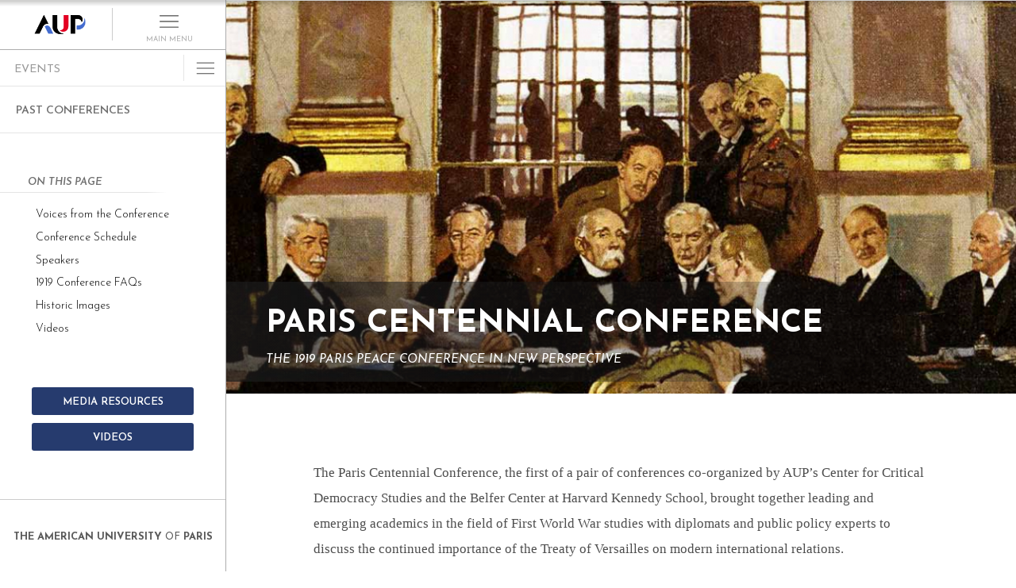

--- FILE ---
content_type: text/html; charset=utf-8
request_url: https://www.aup.edu/conferences/paris-centennial-conference
body_size: 50064
content:
<!DOCTYPE html PUBLIC "-//W3C//DTD XHTML+RDFa 1.0//EN"
    "http://www.w3.org/MarkUp/DTD/xhtml-rdfa-1.dtd">
<html xmlns="http://www.w3.org/1999/xhtml" xml:lang="en" version="XHTML+RDFa 1.0" dir="ltr"
  xmlns:og="https://ogp.me/ns#">

<head profile="http://www.w3.org/1999/xhtml/vocab">
    <meta http-equiv="Content-Type" content="text/html; charset=utf-8" />
<link rel="shortcut icon" href="https://www.aup.edu/sites/all/themes/aup_2018/favicon.ico" type="image/vnd.microsoft.icon" />
<meta name="viewport" content="width=device-width, initial-scale=1, maximum-scale=1" />
<meta name="description" content="The Paris Centennial Conference, the first of a pair of conferences co-organized by AUP’s Center for Critical Democracy Studies and the Belfer Center at Harvard Kennedy School, brings together leading and emerging academics in the field of First World War studies with diplomats and public policy experts to discuss the continued importance of the Treaty of Versailles on modern" />
<meta name="abstract" content="The Paris Centennial Conference brings together leading and emerging academics in the field of First World War studies to discuss the continued importance of the Treaty of Versailles on modern international relations. " />
<meta name="generator" content="Drupal 7 (http://drupal.org)" />
<link rel="canonical" href="https://www.aup.edu/conferences/paris-centennial-conference" />
<link rel="shortlink" href="https://www.aup.edu/node/5806" />
<meta property="og:title" content="Paris Centennial Conference" />
<meta property="og:updated_time" content="2020-10-14T09:51:56+02:00" />
<meta property="article:published_time" content="2019-05-20T15:31:40+02:00" />
<meta property="article:modified_time" content="2020-10-14T09:51:56+02:00" />
    <title>Paris Centennial Conference | The American University of Paris</title>

    <link href="https://fonts.googleapis.com/css?family=Josefin+Sans:300,300i,400,400i,600,600i,700,700i" rel="stylesheet">

    <script async src="https://use.typekit.net/gmy1ylh.js"></script>
    <script>try{Typekit.load({ async: false });}catch(e){}</script>
<!-- 
        <script type="text/javascript">
        WebFontConfig = {
            google: { families: [ 'Josefin+Sans:300,400,600,700,300i,400i,600i,700i' ] }
        };
        (function() {
            var wf = document.createElement('script');
            wf.src = 'https://ajax.googleapis.com/ajax/libs/webfont/1/webfont.js';
            wf.type = 'text/javascript';
            wf.async = 'true';
            var s = document.getElementsByTagName('script')[0];
            s.parentNode.insertBefore(wf, s);
        })(); </script> -->


    <!--[if lt IE 9]>
    <script src="http://html5shiv.googlecode.com/svn/trunk/html5.js"></script>
    <![endif]-->
    

    <!-- RGPD Cookies consent -->
    <script type="text/javascript" src="/rgpd/rgpd.js"></script><script type="text/javascript">window.onload = function(e){  var projectId = "5c6adfd3a6b06b7be1046f65";  var langue = "en";  var token = "5c6adfb6a6b06b7be1046f64";  var color = "#133fad";  checkUp(projectId, langue, token, color);}</script>    
    
    <!-- End of RGPD Cookies consent -->


         <script
     src="https://code.jquery.com/jquery-3.1.1.min.js"
    integrity="sha256-hVVnYaiADRTO2PzUGmuLJr8BLUSjGIZsDYGmIJLv2b8="
    crossorigin="anonymous"></script>


      

    <link type="text/css" rel="stylesheet" href="https://www.aup.edu/sites/default/files/css/css_mxbvRAV0_YoXwGCXbsQzCkegc1pXHICzfd8PPQD9YE4.css" media="all" />
<link type="text/css" rel="stylesheet" href="https://www.aup.edu/sites/default/files/css/css_twSj4AlS1YPDEoF9tG6y51HudHxvmdUtkrcs3mQNB_Q.css" media="all" />
<link type="text/css" rel="stylesheet" href="https://www.aup.edu/sites/default/files/css/css_qYvrRMBypIR_1LfK3qTDZ-5D0FQFyVqrPwz2G6jgwpo.css" media="all" />
<link type="text/css" rel="stylesheet" href="https://www.aup.edu/sites/default/files/css/css_ly0l_5Nv2pwiO8SymF8uQU7OCh8_MNrXG7hceHpU2x0.css" media="all" />

</head>

<body class="html not-front not-logged-in no-sidebars page-node page-node- page-node-5806 node-type-page-multi" >


    <input type='hidden' id='uid' value='0'>

        <div id="page_wrapper" class="page_wrapper_no_full_width has_sidebar_right">

	<!-- 
sidebar type :
-- Landing pages .sidebar_in_landing
-- Content pages .sidebar_in_content 
-->


<div id="print_header">
	<div id="print_header_logo">
		<img src="https://www.aup.edu/sites/all/themes/aup_2018/logo.png" alt="Home" />
	</div>

	<div id="print_header_title">
		Paris Centennial Conference	</div>

	<div id="print_header_breadcrumbs">
		<a href="/">Home</a><span class="sep">></span><a href="/events">Events</a><span class="sep">></span><a href="/pastconferences">Past Conferences</a><span class="sep">></span>	</div>
</div>


<div id="sidebar_header_responsive">
		
	<div class="left">
		<a href="/" title="Home" rel="home" id="logo_responsive">
			<img src="https://www.aup.edu/sites/all/themes/aup_2018/logo.png" alt="Home" width="170" />
		</a>
	</div>

	<div class="menu_button menu_button_first">
	
	
		<div class="responsive_trigger_menu" id="responsive_trigger_menu_main">
					
			<div class="hamburger-icon">
				<span></span>
			</div>
		</div>

	</div>


</div>



<div id="sidebar_main" class=" sidebar_small sidebar_sticky_left" >

	<div id="sidebar_header">
		
	<div class="left">
		<a href="/" title="Home" rel="home" id="logo">
			<img src="https://www.aup.edu/sites/all/themes/aup_2018/logo.png" alt="Home" width="170" />
		</a>
	</div>
	
	<div class="right trigger_main_menu">
		<div class="open_menu">
			<div class="hamburger">
				<i></i>
				<small>MAIN MENU</small>
			</div>
			<div class="close">
				<span>Close</span>
			</div>
		</div>
	</div>

</div>    
	

	<div id="sidebar_container">
		
		<!-- SIDEPART PART THAT APPEAR WHEN "MAIN MENU BUTTON" IS HOVERED / COMMON ON EVERY PAGES-->	
		<div id="sidebar_hover">

	<div class="scrollable">

		<div id="sidebar_search">
			<form action="/conferences/paris-centennial-conference" method="post" id="search-block-form" accept-charset="UTF-8"><div><div class="container-inline">
      <h2 class="element-invisible">Search form</h2>
    <div class="form-item form-type-textfield form-item-search-block-form">
  <label class="element-invisible" for="edit-search-block-form--2">Search </label>
 <input title="Enter the terms you wish to search for." class="apachesolr-autocomplete form-text" data-apachesolr-autocomplete-id="search-block-form" type="text" id="edit-search-block-form--2" name="search_block_form" value="" size="15" maxlength="128" />
</div>
<div class="form-actions form-wrapper" id="edit-actions"><input type="submit" id="edit-submit" name="op" value="Search" class="form-submit" /></div><input type="hidden" name="form_build_id" value="form-xyMSUW4CpRJEbo8FTAFtzDgkhQYLCJK_QnrTHGUsn8Q" />
<input type="hidden" name="form_id" value="search_block_form" />
</div>
</div></form>		</div>

		<div id="sidebar_main_menu">
			<ul class="menu"><li class="first expanded"><a href="/about">About AUP</a><ul class="menu"><li class="first expanded"><a href="/about/history-of-aup">History of AUP</a><ul class="menu"><li class="first leaf"><a href="/about/history/location">Location</a></li>
<li class="leaf"><a href="/about-aup/history-aup/founding-history">Founding History</a></li>
<li class="leaf"><a href="/about/history/honorary-degree-recipients">Honorary Degree Recipients</a></li>
<li class="leaf"><a href="/about-aup/history-aup/aup-history-timeline">AUP History Timeline</a></li>
<li class="last expanded"><a href="/about-aup/history-aup/faces-aup">Faces of AUP</a><ul class="menu"><li class="first leaf"><a href="/about-aup/history-aup/faces-aup/faces-aup-dr-lloyd-delamater">Dr. Lloyd A. DeLamater</a></li>
<li class="leaf"><a href="/about-aup/history-aup/faces-aup/faces-aup-marie-louise-viborel-delamater">Marie Louise Viborel DeLamater</a></li>
<li class="leaf"><a href="/about-aup/history-aup/faces-aup/faces-aup-col-karl-s-cate">Col. Karl S. Cate</a></li>
<li class="leaf"><a href="/about-aup/history-aup/faces-aup/faces-aup-raymond-d-flowers">Raymond D. Flowers</a></li>
<li class="last leaf"><a href="/about-aup/history-aup/faces-aup/faces-aup-walter-j-brennan">Walter J. Brennan</a></li>
</ul></li>
</ul></li>
<li class="leaf"><a href="/about/mission-values">Mission &amp; Core Values</a></li>
<li class="expanded"><a href="/about/vision-leadership">Vision and Leadership</a><ul class="menu"><li class="first leaf"><a href="/about/vision-leadership/vision" title="Understand our vision for an interdisciplinary and cross-cultural academic experience that prepares our global explorer students for success anywhere in the world.">Vision Statement</a></li>
<li class="expanded"><a href="/about/vision-leadership/president" title="Learn more about President Celeste Schenck and where she expects to take AUP now and in the future.">President</a><ul class="menu"><li class="first leaf"><a href="/about/vision-leadership/president/about-president">About the President</a></li>
<li class="leaf"><a href="/about/vision-leadership/president/past-presidents">Past Presidents</a></li>
<li class="last leaf"><a href="/about/vision-leadership/presidential-award">The Presidential Award for Distinguished Achievement</a></li>
</ul></li>
<li class="expanded"><a href="/about/vision-leadership/leadership" title="Discover the ways in which AUP’s leadership strives every day to realize the University’s vision for excellence and sustainability.">Leadership</a><ul class="menu"><li class="first leaf"><a href="/about/vision-leadership/leadership/board-trustees">Board of Trustees</a></li>
<li class="leaf"><a href="/about/vision-leadership/leadership/officers">Leadership Team</a></li>
<li class="last leaf"><a href="/about/vision-leadership/leadership/alumni-association-board">AUP Alumni Association Board</a></li>
</ul></li>
<li class="last leaf"><a href="/about/vision-leadership/strategic-plan" title="Read AUP’s Strategic Plan, which details the University’s mission and strengths and our priorities for furthering institutional growth.">Strategic Plan</a></li>
</ul></li>
<li class="expanded"><a href="/about/aup-recognition">AUP Recognition</a><ul class="menu"><li class="first leaf"><a href="/about/aup-recognition/delivering-academic-excellence">Delivering Academic Excellence</a></li>
<li class="expanded"><a href="/about/aup-recognition/accreditation">Accreditation</a><ul class="menu"><li class="first last leaf"><a href="/about/aup-recognition/accreditation/memberships">Memberships</a></li>
</ul></li>
<li class="leaf"><a href="/about/aup-recognition/partnerships-consortia">Partnerships and Consortia</a></li>
<li class="expanded"><a href="/about/aup-recognition/institutional-effectiveness">Institutional Effectiveness</a><ul class="menu"><li class="first leaf"><a href="/about/aup-recognition/institutional-effectiveness/institutional-research">Institutional Research</a></li>
<li class="expanded"><a href="/about/aup-recognition/institutional-effectiveness/assessment">Assessment</a><ul class="menu"><li class="first leaf"><a href="/about/aup-recognition/institutional-effectiveness/assessment/structure">Assessment Structure</a></li>
<li class="leaf"><a href="/about/aup-recognition/institutional-effectiveness/assessment/process">Assessment Process</a></li>
<li class="leaf"><a href="/about/aup-recognition/institutional-effectiveness/assessment/assessment-calendar">Assessment Calendar</a></li>
<li class="last leaf"><a href="/about/aup-recognition/institutional-effectiveness/assessment/assessment-resources">Assessment Resources</a></li>
</ul></li>
<li class="leaf"><a href="/about/aup-recognition/institutional-effectiveness/Middle-States-Commission-on-Higher-Education">Middle States Commission on Higher Education</a></li>
<li class="leaf"><a href="/about/aup-recognition/institutional-effectiveness/institutional-effectiveness-steering-committee">Steering Committee</a></li>
<li class="last leaf"><a href="/about-aup/aup-recognition/institutional-effectiveness/office-institutional-research-assessment-and">The Office of Institutional Research, Assessment and Effectiveness</a></li>
</ul></li>
<li class="leaf"><a href="/about/aup-recognition/awards">Awards</a></li>
<li class="leaf"><a href="/about/aup-recognition/retention-graduation-rates">Retention and Graduation Rates</a></li>
<li class="leaf"><a href="/about-aup/aup-recognition/student-right-know">Student Right to Know</a></li>
<li class="leaf"><a href="/about-aup/aup-recognition/state-nonprofit-disclosures">State Nonprofit Disclosures</a></li>
<li class="leaf"><a href="https://www.aup.edu/news-events/aup-publications">Publications</a></li>
<li class="last leaf"><a href="https://www.aup.edu/sites/default/files/upload/2024%20Gender%20Equality%20Plan.docx">Gender Equality Plan</a></li>
</ul></li>
<li class="expanded"><a href="/about/alumni-success">Alumni Success</a><ul class="menu"><li class="first leaf"><a href="/about/alumni-success/undergraduate-outcomes">Undergraduate Outcomes</a></li>
<li class="last leaf"><a href="/about/alumni-success/graduate-outcomes">Graduate Outcomes</a></li>
</ul></li>
<li class="expanded"><a href="/about/campus-development">Campus Development</a><ul class="menu"><li class="first leaf"><a href="/admissions/online-campus-tour">Online Campus Tour</a></li>
<li class="last expanded"><a href="/about/campus-development/campus-development-history">Campus Development History</a><ul class="menu"><li class="first leaf"><a href="/about/campus-development/campus-development-history/combes">Combes Student Life Center</a></li>
<li class="leaf"><a href="/about/campus-development/campus-development-history/grenelle">Grenelle Teaching and Mentoring Center</a></li>
<li class="leaf"><a href="/about-aup/campus-development/campus-development-history/quai-dorsay-learning-commons">Quai d&#039;Orsay Learning Commons</a></li>
<li class="last leaf"><a href="/about-aup/campus-development/campus-development-history/monttessuy-center-arts">The Monttessuy Center for the Arts</a></li>
</ul></li>
</ul></li>
<li class="expanded"><a href="/about/aup-arts">Arts at AUP</a><ul class="menu"><li class="first last expanded"><a href="/about/arts-aup/aup-fine-arts-gallery">AUP Fine Arts Gallery</a><ul class="menu"><li class="first leaf"><a href="/about/arts-aup/aup-fine-arts-gallery/permanent-collection">Permanent Collection</a></li>
<li class="leaf"><a href="/about/arts-aup/aup-fine-arts-gallery/history">History</a></li>
<li class="leaf"><a href="/about/arts-aup/aup-fine-arts-gallery/curators">Curators</a></li>
<li class="leaf"><a href="/about/arts-aup/aup-fine-arts-gallery/exhibitions">Past Exhibitions</a></li>
<li class="leaf"><a href="/about/arts-aup/aup-fine-arts-gallery/policies">Policies</a></li>
<li class="last leaf"><a href="/about/arts-aup/aup-fine-arts-gallery/call-submissions">Call for Submissions</a></li>
</ul></li>
</ul></li>
<li class="last leaf"><a href="/university-policies-guidelines">Policies &amp; Guidelines</a></li>
</ul></li>
<li class="expanded"><a href="/academics">Academics</a><ul class="menu"><li class="first expanded"><a href="/academics/undergraduate">Undergraduate</a><ul class="menu"><li class="first leaf"><a href="/academics/undergraduate/majors-minors">Majors &amp; Minors</a></li>
<li class="expanded"><a href="/academics/undergraduate/global-liberal-arts-core-curriculum">Global Liberal Arts Core Curriculum</a><ul class="menu"><li class="first leaf"><a href="/academics/undergraduate/global-liberal-arts-core-curriculum/integrative-inquiry-global-explorer">Integrative Inquiry for the Global Explorer</a></li>
<li class="leaf"><a href="/academics/undergraduate/global-liberal-arts-core-curriculum/critical-inquiry-and-expression">Critical Inquiry and Expression</a></li>
<li class="leaf"><a href="/academics/undergraduate/global-liberal-arts-core-curriculum/quantitative-and-experimental-reasoning">Quantitative and Experimental Reasoning</a></li>
<li class="leaf"><a href="/academics/undergraduate/global-liberal-arts-core-curriculum/expression-francaise">Expression Française</a></li>
<li class="leaf"><a href="/academics/undergraduate/global-liberal-arts-core-curriculum/aup-capstone">AUP Capstone</a></li>
<li class="last collapsed"><a href="/academics/undergraduate/global-liberal-arts-core-curriculum/general-education">Prior General Education Program</a></li>
</ul></li>
<li class="leaf"><a href="/academics/core-capabilities">Core Capabilities</a></li>
<li class="expanded"><a href="/academics/undergraduate/firstbridge">Firstbridge</a><ul class="menu"><li class="first last leaf"><a href="/academics/undergraduate/firstbridge/english-courses">English Courses</a></li>
</ul></li>
<li class="last expanded"><a href="/academics/undergraduate/first-year-success-program">The First-Year Success Program</a><ul class="menu"><li class="first leaf"><a href="/academics/undergraduate/first-year-success-program/common-read">The Common Read</a></li>
<li class="last leaf"><a href="https://www.aup.edu/news-events/news/2025-10-15/first-year-students-visit-loire-valley">First Year Students Visit the Loire Valley</a></li>
</ul></li>
</ul></li>
<li class="expanded"><a href="/academics/graduate-programs">Graduate Programs</a><ul class="menu"><li class="first expanded"><a href="/academics/graduate-programs/diplomacy-international-law">MA in Diplomacy and International Law</a><ul class="menu"><li class="first leaf"><a href="https://catalog.aup.edu/node/7888">Program Requirements</a></li>
<li class="leaf"><a href="/academics/graduate-programs/diplomacy-international-law/career-outcomes">Career Outcomes</a></li>
<li class="last leaf"><a href="/academics/graduate-programs/diplomacy-international-law/faculty">Faculty</a></li>
</ul></li>
<li class="expanded"><a href="/academics/graduate-programs/global-communications">MA in Global Communications</a><ul class="menu"><li class="first leaf"><a href="https://catalog.aup.edu/node/7877">Program Requirements</a></li>
<li class="expanded"><a href="/academics/graduate-programs/global-communications/development-communications-track">Development Communications Track</a><ul class="menu"><li class="first last leaf"><a href="https://catalog.aup.edu/node/7880">Program Requirements</a></li>
</ul></li>
<li class="expanded"><a href="/academics/graduate-programs/global-communications/digital-cultures-industries-track">Digital Cultures and Industries Track</a><ul class="menu"><li class="first last leaf"><a href="https://catalog.aup.edu/node/7882">Program Requirements</a></li>
</ul></li>
<li class="expanded"><a href="/academics/graduate-programs/global-communications/fashion-track">Fashion Track</a><ul class="menu"><li class="first leaf"><a href="https://catalog.aup.edu/node/7881">Program Requirements</a></li>
<li class="expanded"><a href="/academics/graduate-programs/ma-global-communications/fashion-track/fashion-studies-aup">Fashion Studies at AUP</a><ul class="menu"><li class="first leaf"><a href="/academics/graduate-programs/ma-global-communications/fashion-track/fashion-studies-aup/fashion-talks">Fashion Talks</a></li>
<li class="leaf"><a href="/academics/graduate-programs/ma-global-communications/fashion-track/fashion-studies-aup/fashion">Fashion Industry Talks</a></li>
<li class="leaf"><a href="/academics/graduate-programs/ma-global-communications/fashion-track/fashion-studies-aup/research">Research Seminars: Fashion Cultures and Histories</a></li>
<li class="leaf"><a href="/academics/graduate-programs/ma-global-communications/fashion-track/fashion-studies-aup/fashion-0">Fashion Podcast</a></li>
<li class="leaf"><a href="/academics/graduate-programs/ma-global-communications/fashion-track/fashion-studies-aup/multilogue-%E2%80%93">The Multilogue – Fashion Education Conference</a></li>
<li class="last leaf"><a href="/academics/graduate-programs/ma-global-communications/fashion-track/fashion-studies-aup/100-fashion">100 Fashion and Textile Terms in Khmer, English and French</a></li>
</ul></li>
<li class="leaf"><a href="/academics/graduate-programs/ma-global-communications/fashion-track/talks-and-conferences">Talks and Conferences</a></li>
<li class="leaf"><a href="/academics/graduate-programs/ma-global-communications/fashion-track/student-activities">Student Activities</a></li>
<li class="leaf"><a href="/academics/graduate-programs/ma-global-communications/fashion-track/studying-fashion-paris">Studying Fashion in Paris</a></li>
<li class="leaf"><a href="/academics/graduate-programs/ma-global-communications/fashion-track/careers-fashion-and-alumni">Careers in Fashion and Alumni</a></li>
<li class="last leaf"><a href="/academics/graduate-programs/ma-global-communications/fashion-track/cultures-de-mode">Culture(s) de Mode</a></li>
</ul></li>
<li class="leaf"><a href="/academics/graduate-programs/global-communications/career-outcomes">Career Outcomes</a></li>
<li class="last leaf"><a href="/academics/graduate-programs/global-communications/faculty">Faculty</a></li>
</ul></li>
<li class="expanded"><a href="/academics/graduate-programs/human-rights-data-science">MSc in Human Rights and Data Science</a><ul class="menu"><li class="first last leaf"><a href="https://catalog.aup.edu/graduate-requirements/human-rights-and-data-science">Program Requirements</a></li>
</ul></li>
<li class="expanded"><a href="/academics/graduate-programs/international-affairs">MA in International Affairs</a><ul class="menu"><li class="first leaf"><a href="https://catalog.aup.edu/node/7879">Program Requirements</a></li>
<li class="leaf"><a href="/academics/graduate-programs/international-affairs/career-outcomes">Career Outcomes</a></li>
<li class="last leaf"><a href="/academics/graduate-programs/international-affairs/faculty">Faculty</a></li>
</ul></li>
<li class="expanded"><a href="/academics/graduate-programs/international-affairs-conflict-resolution-civil-society-development">MA in International Affairs, Conflict Resolution, and Civil Society Development</a><ul class="menu"><li class="first leaf"><a href="https://catalog.aup.edu/node/7883">Program Requirements</a></li>
<li class="leaf"><a href="/academics/graduate-programs/international-affairs-conflict-resolution-civil-society-development/career-outcomes">Career Outcomes</a></li>
<li class="last leaf"><a href="/academics/graduate-programs/international-affairs-conflict-resolution-civil-society-development/faculty">Faculty</a></li>
</ul></li>
<li class="expanded"><a href="/academics/graduate-programs/international-management">MSc in International Management</a><ul class="menu"><li class="first leaf"><a href="https://catalog.aup.edu/node/7884">Program Requirements</a></li>
<li class="expanded"><a href="/academics/graduate-programs/international-management/ngo-mission-based-track">NGO &amp; Mission Based Management Track</a><ul class="menu"><li class="first last leaf"><a href="https://catalog.aup.edu/node/7886">Program Requirements</a></li>
</ul></li>
<li class="expanded"><a href="/academics/graduate-programs/international-management/sustainability-systems-track">Sustainability Systems Track</a><ul class="menu"><li class="first last leaf"><a href="https://catalog.aup.edu/node/7885">Program Requirements</a></li>
</ul></li>
<li class="collapsed"><a href="/academics/graduate-programs/international-management/faculty">Faculty</a></li>
<li class="last leaf"><a href="/academics/graduate-programs/international-management/career-outcomes">Career Outcomes</a></li>
</ul></li>
<li class="leaf"><a href="/academics/graduate-programs/strategic-brand-management">MSc in Strategic Brand Management</a></li>
<li class="leaf"><a href="/academics/graduate-programs/find-your-thesis-advisor">Find Your Thesis Advisor</a></li>
<li class="last leaf"><a href="/academics/graduate-programs/previous-programs">Previous Programs</a></li>
</ul></li>
<li class="expanded"><a href="/academics/cultural-program">Cultural Program</a><ul class="menu"><li class="first leaf"><a href="/academics/cultural-program/cultural-programs-history">Cultural Programs History</a></li>
<li class="leaf"><a href="/academics/cultural-program/study-trips">Study Trips</a></li>
<li class="leaf"><a href="/academics/cultural-program/cultural-excursions">Cultural Excursions</a></li>
<li class="leaf"><a href="/academics/cultural-program/coup-de-pouce">Coup de Pouce</a></li>
<li class="leaf"><a href="/academics/cultural-program/summer-trips">Summer Trips and Excursions</a></li>
<li class="leaf"><a href="/academics/cultural-program/cultural-program-videos">Cultural Program Videos</a></li>
<li class="last leaf"><a href="/academics/cultural-program/cultural-program-study-trip-faq">FAQ</a></li>
</ul></li>
<li class="expanded"><a href="/academics/faculty">Faculty</a><ul class="menu"><li class="first expanded"><a href="/academics/faculty/faculty-achievements">Faculty Achievements</a><ul class="menu"><li class="first leaf"><a href="/academics/faculty/faculty-achievements/books">Books</a></li>
<li class="leaf"><a href="/academics/faculty/faculty-achievements/conferences-talks">Conferences &amp; Talks</a></li>
<li class="last leaf"><a href="/academics/faculty/faculty-achievements/publications">Publications</a></li>
</ul></li>
<li class="leaf"><a href="/faculty-directory">Faculty Directory</a></li>
<li class="last leaf"><a href="/academics/faculty/faculty-emeriti">Faculty Emeriti</a></li>
</ul></li>
<li class="leaf"><a href="/admissions/summer">Summer School</a></li>
<li class="expanded"><a href="/academics/research-centers">Research Centers</a><ul class="menu"><li class="first expanded"><a href="/academics/research-centers/center-critical-democracy-studies" title="The Center for Critical Democracy Studies encourages a robust, interdisciplinary study of democracy as a social state, a political regime or a form of agency. The Center also encourages publishing in the Toqueville Review.">The Center for Critical Democracy Studies</a><ul class="menu"><li class="first leaf"><a href="/academics/research-centers/center-critical-democracy-studies/demos21/upcoming-events">Upcoming Events</a></li>
<li class="expanded"><a href="/academics/research-centers/center-critical-democracy-studies/research-projects">Research Projects</a><ul class="menu"><li class="first expanded"><a href="/academics/research-centers/center-critical-democracy-studies/drad">De-Radicalisation in Europe and Beyond</a><ul class="menu"><li class="first leaf"><a href="/academics/research-centers/center-critical-democracy-studies/research-projects/de-radicalisation-0">Coordinated Reports</a></li>
<li class="last leaf"><a href="/academics/research-centers/center-critical-democracy-studies/research-projects/de-radicalisation">EU Horizon Grant</a></li>
</ul></li>
<li class="leaf"><a href="/academics/research-centers/center-critical-democracy-studies/research-projects/oppattune-%E2%80%93">OppAttune – Countering Oppositional Political Extremism</a></li>
<li class="last leaf"><a href="https://www.co3socialcontract.eu/">CO3 – Continuous Construction of Resilient Social Contracts</a></li>
</ul></li>
<li class="leaf"><a href="/academics/research-centers/center-critical-democracy-studies/Fellows-Publications">Fellows’ Publications</a></li>
<li class="leaf"><a href="/academics/research-centers/center-critical-democracy-studies/ccds-publishing">Publishing</a></li>
<li class="expanded"><a href="/academics/research-centers/center-critical-democracy-studies/curriculum">Curriculum</a><ul class="menu"><li class="first leaf"><a href="/academics/research-centers/center-critical-democracy-studies/democracy-lab">Democracy Labs (D.Labs)</a></li>
<li class="leaf"><a href="/academics/research-centers/center-critical-democracy-studies/curriculum/prison-education-workshop">Prison Education Workshop</a></li>
<li class="leaf"><a href="/academics/research-centers/center-critical-democracy-studies/curriculum/tocqueville-challenge">Tocqueville Challenge</a></li>
<li class="last leaf"><a href="/academics/research-centers/center-critical-democracy-studies/curriculum/tocqueville-conversations">Tocqueville Conversations</a></li>
</ul></li>
<li class="leaf"><a href="/academics/research-centers/center-critical-democracy-studies/community">Community</a></li>
<li class="leaf"><a href="/academics/research-centers/center-critical-democracy-studies/partnerships">Partnerships</a></li>
<li class="leaf"><a href="/academics/research-centers/center-critical-democracy-studies/visiting-scholars">Visiting Scholars</a></li>
<li class="expanded"><a href="/academics/research-centers/center-critical-democracy-studies/ccds-highlights">CCDS Highlights</a><ul class="menu"><li class="first leaf"><a href="/academics/research-centers/center-critical-democracy-studies/ccds-highlights/atelier-de-th%C3%A9orie">Atelier de Théorie Politique – Paris</a></li>
<li class="leaf"><a href="/academics/research-centers/center-critical-democracy-studies/ccds-highlights/critical-theory-101">Critical Theory 101: Future Directions and New Challenges</a></li>
<li class="leaf"><a href="https://www.aup.edu/news-events/event/2024-10-10/lecture-%E2%80%9C-law-international-society-road-not-taken%E2%80%9D">Martti Koskenniemi on “The Law of International Society: A Road not Taken”</a></li>
<li class="leaf"><a href="/academics/research-centers/center-critical-democracy-studies/ccds-highlights/academic-freedom">Academic Freedom Symposium</a></li>
<li class="leaf"><a href="/academics/research-centers/center-critical-democracy-studies/ccds-highlights/tocqueville-colloque">Tocqueville Colloque 2023</a></li>
<li class="leaf"><a href="/academics/research-centers/center-critical-democracy-studies/ccds-highlights/violent-turns">Violent Turns Conference</a></li>
<li class="leaf"><a href="/academics/research-centers/center-critical-democracy-studies/ccds-highlights/degenerations-democracy">Degenerations of Democracy</a></li>
<li class="leaf"><a href="/academics/research-centers/center-critical-democracy-studies/ccds-highlights/demos21-inaugural-event">DEMOS21 Inaugural Event</a></li>
<li class="leaf"><a href="/academics/research-centers/center-critical-democracy-studies/ccds-highlights/what-demos-21st-century">What Demos for the 21st Century?</a></li>
<li class="leaf"><a href="https://www.aup.edu/conferences/paris-centennial-conference">The Paris Centennial Conference</a></li>
<li class="leaf"><a href="/academics/research-centers/center-critical-democracy-studies/ccds-highlights/justice-stephen-breyer">Justice Stephen Breyer</a></li>
<li class="last leaf"><a href="/academics/research-centers/center-critical-democracy-studies/ccds-highlights/civic-jazz-launch">Civic Jazz - The Launch of the Center</a></li>
</ul></li>
<li class="leaf"><a href="/academics/research-centers/center-critical-democracy-studies/past-events">Past Events</a></li>
<li class="last leaf"><a href="/academics/research-centers/center-critical-democracy-studies/le-center-critical-democracy-studies">FR</a></li>
</ul></li>
<li class="expanded"><a href="/academics/research-centers/center-writers-translators" title="The Center for Writers and Translators, AUP’s oldest and best-known center, regularly welcomes writers and translators for speeches, residencies, readings and round tables, sometimes in association with the Parisian bookshop Shakespeare &amp; Company; it also publishes the prestigious Cahiers Series.">The Center for Writers and Translators</a><ul class="menu"><li class="first expanded"><a href="/academics/research-centers/center-writers-translators/work-of-the-center">The Work of the Center</a><ul class="menu"><li class="first leaf"><a href="/academics/research-centers/center-writers-translators/work-of-the-center/cahier-series">Cahiers Series</a></li>
<li class="leaf"><a href="/academics/research-centers/center-writers-and-translators/work-center/muriel-sparks-letters">The Muriel Sparks&#039; Letters</a></li>
<li class="leaf"><a href="/academics/research-centers/center-writers-translators/work-of-the-center/beckett-letters">Beckett Letters</a></li>
<li class="leaf"><a href="/academics/research-centers/center-writers-translators/work-of-the-center/music-literature">Music &amp; Literature</a></li>
<li class="leaf"><a href="/academics/research-centers/center-writers-translators/work-of-the-center/the-white-review">The White Review</a></li>
<li class="last leaf"><a href="/academics/research-centers/center-writers-translators/work-of-the-center/that-other-word">That Other Word</a></li>
</ul></li>
<li class="leaf"><a href="/academics/research-centers/center-writers-translators/interview-dan-gunn">An Interview with Dan Gunn</a></li>
<li class="leaf"><a href="/academics/research-centers/center-writers-translators/community">Community: Writers, Translators &amp; Artists</a></li>
<li class="leaf"><a href="/academics/research-centers/center-writers-translators/work-of-the-center/past-events">Past Events</a></li>
<li class="last leaf"><a href="/academics/research-centers/center-writers-translators/press-coverage">Press Coverage</a></li>
</ul></li>
<li class="expanded"><a href="/academics/research-centers/center-for-study-genocide-human-rights-conflict-prevention" title="The George and Irina Schaeffer Center for the Study of Genocide, Human Rights and Conflict Prevention has brought to Paris the Visual History Archive, with its 110,000 hours of survival testimonies of the Shoah and the genocides of Nanjing, Rwanda and Armenia. The Center’s researchers address the causes and effects of mass violence and seek new ways to resolve and prevent human conflict.">The George and Irina Schaeffer Center for the Study of Genocide, Human Rights and Conflict Prevention</a><ul class="menu"><li class="first leaf"><a href="/academics/research-centers/george-and-irina-schaeffer-center-study-genocide-human-rights-and-4">Practicing Memory after collective violence</a></li>
<li class="expanded"><a href="/academics/research-centers/center-for-study-genocide-human-rights-conflict-prevention/work-of-the-center">The Work of the Center</a><ul class="menu"><li class="first leaf"><a href="/academics/research-centers/george-and-irina-schaeffer/figuring-memory-seminar">Figuring Memory Seminar</a></li>
<li class="leaf"><a href="/academics/research-centers/center-for-study-genocide-human-rights-conflict-prevention/work-of-the-center/upcoming-events">Upcoming Events</a></li>
<li class="expanded"><a href="/academics/research-centers/center-for-study-genocide-human-rights-conflict-prevention/work-of-the-center/past-events">Past Events</a><ul class="menu"><li class="first last expanded"><a href="/academics/research-centers/center-for-study-genocide-human-rights-conflict-prevention/work-of-the-center/words-that-kill-conference">Words that Kill Conference 2018</a><ul class="menu"><li class="first leaf"><a href="/academics/research-centers/center-for-study-genocide-human-rights-conflict-prevention/work-of-the-center/words-that-kill-conference/about">About the Conference</a></li>
<li class="leaf"><a href="/academics/research-centers/center-for-study-genocide-human-rights-conflict-prevention/work-of-the-center/words-that-kill-conference/keynote-speakers">Keynote Speakers</a></li>
<li class="leaf"><a href="/academics/research-centers/center-for-study-genocide-human-rights-conflict-prevention/work-of-the-center/words-that-kill-conference/abstracts-program">Abstracts and Program</a></li>
<li class="last leaf"><a href="/academics/research-centers/center-for-study-genocide-human-rights-conflict-prevention/work-of-the-center/words-that-kill-conference/hotels-restaurants">Hotels and Restaurants</a></li>
</ul></li>
</ul></li>
<li class="leaf"><a href="/academics/research-centers/center-for-study-genocide-human-rights-conflict-prevention/work-of-the-center/the-archives">The Archives</a></li>
<li class="last expanded"><a href="/academics/research-centers/george-and-irina-schaeffer-center-study-genocide-human-rights-and-3">Fellowships, Grants and Scholarships</a><ul class="menu"><li class="first leaf"><a href="/academics/research-centers/center-for-study-genocide-human-rights-conflict-prevention/work-of-the-center/fellowships-grants">Fellowships for Faculty, Staff and Students</a></li>
<li class="last leaf"><a href="/academics/research-centers/george-and-irina-schaeffer-center-study-genocide-human-rights-and-2">Research Scholarship for Undergraduate Students</a></li>
</ul></li>
</ul></li>
<li class="leaf"><a href="/academics/research-centers/center-for-study-genocide-human-rights-conflict-prevention/work-of-the-center/community">Community</a></li>
<li class="leaf"><a href="/academics/research-centers/george-and-irina-schaeffer-center-study-genocide-human-rights-and-0">International Conferences &amp; Workshops</a></li>
<li class="leaf"><a href="/academics/research-centers/george-and-irina-schaeffer-center-study-genocide-human-rights-and-1">Study Trips &amp; Classes</a></li>
<li class="leaf"><a href="/academics/research-centers/center-for-study-genocide-human-rights-conflict-prevention/past-events-replays">Event Replays</a></li>
<li class="expanded"><a href="/academics/research-centers/schaeffer/justice-lab">The Justice Lab</a><ul class="menu"><li class="first expanded"><a href="/academics/research-centers/schaeffer/justice-lab/courts-global-challenges">Courts and Global Challenges</a><ul class="menu"><li class="first leaf"><a href="/academics/research-centers/schaeffer/justice-lab/courts-global-challenges/international-courts">International Courts</a></li>
<li class="leaf"><a href="/academics/research-centers/schaeffer/justice-lab/courts-global-challenges/terrorism">Terrorism Courts</a></li>
<li class="last leaf"><a href="/academics/research-centers/george-and-irina-schaeffer-center-study-genocide-human-rights-and">Migration Courts</a></li>
</ul></li>
<li class="leaf"><a href="/academics/research-centers/schaeffer/justice-lab/strategic-lawyering">Strategic Lawyering</a></li>
<li class="leaf"><a href="/academics/research-centers/schaeffer/justice-lab/on-the-edge">&quot;On the Edge&quot; Project</a></li>
<li class="leaf"><a href="/academics/research-centers/schaeffer/justice-lab/who-we-are">Who We Are</a></li>
<li class="leaf"><a href="/academics/research-centers/schaeffer/justice-lab/talks">Justice Lab Talks</a></li>
<li class="last leaf"><a href="/academics/research-centers/schaeffer/justice-lab/publications">Publications</a></li>
</ul></li>
<li class="last leaf"><a href="/academics/research-centers/george-and-irina-schaeffer-center-study-genocide-human-rights-and-5">Annual Reports</a></li>
</ul></li>
<li class="expanded"><a href="/academics/research-centers/center-for-environmental-science" title="The Joy and Edward Frieman Environmental Science Center—named for a former AUP trustee, eminent plasma physicist and pioneering spokesperson for global warming research--takes as its mission cutting-edge research in the environmental sciences, lab- and field-based science pedagogies, and public outreach on current environmental issues.">The Joy and Edward Frieman Environmental Science Center</a><ul class="menu"><li class="first expanded"><a href="/academics/research-centers/center-for-environmental-studies/the-work-of-the-center">The Work of the Center</a><ul class="menu"><li class="first leaf"><a href="/academics/research-centers/center-for-environmental-studies/the-work-of-the-center/beetle-kinship-project">Beetle Kinship Project</a></li>
<li class="leaf"><a href="/academics/research-centers/center-for-environmental-studies/the-work-of-the-center/climate-change-project">Climate Change Project</a></li>
<li class="last leaf"><a href="/academics/research-centers/joy-and-edward-frieman-environmental-science-center/work-center/podcast">Podcast: Water Is Not Just Water</a></li>
</ul></li>
<li class="last expanded"><a href="/academics/research-centers/center-for-environmental-studies/community">Community</a><ul class="menu"><li class="first last leaf"><a href="/academics/research-centers/center-for-environmental-studies/community/interview-claudio-piani">An Interview with Claudio Piani</a></li>
</ul></li>
</ul></li>
<li class="last expanded"><a href="/academics/research-centers/media-communication-global-change" title="The Civic Media Lab is an informal hub at AUP where people of diverse backgrounds, ideas and theories will collide and crisscross in productive ways; it provides multiple disciplinary and technological pathways for designing solutions to problems; it is a platform for innovative and productive student-faculty collaborations.">The Center for Media, Communication &amp; Global Change</a><ul class="menu"><li class="first leaf"><a href="/academics/research-centers/center-media-communication-global-change/upcoming-events-highlights">Upcoming Events &amp; Highlights</a></li>
<li class="leaf"><a href="/academics/research-centers/center-media-communication-global-change/past-events">Past Events</a></li>
<li class="leaf"><a href="/academics/research-centers/civic-media-lab/news">News</a></li>
<li class="leaf"><a href="/academics/research-centers/center-media-communication-global-change/mcgc-working-podcasts">MCGC Working Podcasts</a></li>
<li class="leaf"><a href="/academics/research-centers/center-media-communication-global-change/affiliations-partnerships">Affiliations and Partnerships</a></li>
<li class="leaf"><a href="/academics/research-centers/center-media-communication-global-change/people">People</a></li>
<li class="last expanded"><a href="/academics/research-centers/center-media-communication-global-change/civic-media-lab-archive-2017">Civic Media Lab Archive [2017-2022]</a><ul class="menu"><li class="first expanded"><a href="/academics/research-centers/center-media-communication-global-change/civic-media-lab-archive-2017-0">Archived Projects</a><ul class="menu"><li class="first leaf"><a href="/academics/research-centers/center-media-communication-global-change/civic-media-lab-archive-2017-1">Coexist: Culture and Conflict</a></li>
<li class="leaf"><a href="/academics/research-centers/center-media-communication-global-change/civic-media-lab-archive-2017-2">Media Art, Sound &amp; Listening</a></li>
<li class="leaf"><a href="/academics/research-centers/center-media-communication-global-change/civic-media-lab-archive-2017-3">Sensory Studies</a></li>
<li class="leaf"><a href="/academics/research-centers/civic-media-lab/student-projects/building-bridges">Building Bridges</a></li>
<li class="leaf"><a href="/academics/research-centers/civic-media-lab/student-projects/migration-exile-identities">Migration, Exile, Identities</a></li>
<li class="leaf"><a href="/academics/research-centers/civic-media-lab/student-projects/civic-engagement-workplace-working">Civic Engagement in the Workplace: Working for a Better World</a></li>
<li class="leaf"><a href="/academics/research-centers/civic-media-lab/student-projects/tactical-media">Tactical Media</a></li>
<li class="leaf"><a href="/academics/research-centers/civic-media-lab/student-projects/gender-taking-action">Gender: Taking Action</a></li>
<li class="last leaf"><a href="/academics/research-centers/civic-media-lab/student-projects/mapping-power-studying-crisis-keeping">Mapping Power, Studying Crisis: Keeping an Eye on the World</a></li>
</ul></li>
<li class="last leaf"><a href="/academics/research-centers/civic-media-lab/past-events">Past Events</a></li>
</ul></li>
</ul></li>
</ul></li>
<li class="expanded"><a href="/academics/departments">Departments</a><ul class="menu"><li class="first leaf"><a href="/academics/departments/art-history-fine-arts">Art History and Fine Arts</a></li>
<li class="expanded"><a href="/academics/departments/comparative-literature-english-creative-writing">Comparative Literature, English, and Creative Writing</a><ul class="menu"><li class="first last leaf"><a href="/academics/departments/comparative-literature-english-creative-writing/career-outcomes">Career Outcomes</a></li>
</ul></li>
<li class="leaf"><a href="/academics/departments/computer-science-mathematics-environmental-science">Computer Science, Mathematics, and Environmental Science</a></li>
<li class="expanded"><a href="/academics/departments/french-studies-modern-languages">French Studies and Modern Languages</a><ul class="menu"><li class="first leaf"><a href="/academics/departments/french-studies-modern-languages/french-writing-lab">French Writing Lab</a></li>
<li class="leaf"><a href="/academics/departments/french-studies-modern-languages/french-honor-society">French Honor Society</a></li>
<li class="last leaf"><a href="/academics/departments/french-studies-modern-languages/ffire">FfIRE - Forum francophone interdépartemental de recherches et d&#039;enseignement</a></li>
</ul></li>
<li class="leaf"><a href="/academics/departments/psychology-health-gender">Psychology, Health &amp; Gender</a></li>
<li class="leaf"><a href="/academics/departments/communication-media-and-culture">Communication, Media and Culture</a></li>
<li class="expanded"><a href="/academics/departments/economics-and-management">Economics and Management</a><ul class="menu"><li class="first last leaf"><a href="/academics/departments/economics-management/EM-highlights">Economics and Management Highlights</a></li>
</ul></li>
<li class="last leaf"><a href="/academics/departments/history-and-politics">History and Politics</a></li>
</ul></li>
<li class="expanded"><a href="/academics/academic-resources">Academic Resources</a><ul class="menu"><li class="first expanded"><a href="/academics/academic-career-resources/academic-affairs-office" title="We champion intellectual activity, teaching, and learning at AUP: from identifying ways to improve student learning to finding grants for student and faculty research. As we accompany you on every step of your academic journey, no question is too big or small for our office.">Academic Affairs</a><ul class="menu"><li class="first leaf"><a href="/academics/academic-career-resources/academic-affairs-office/policies-procedures">Academic Policies and Procedures</a></li>
<li class="expanded"><a href="/academics/academic-career-resources/academic-affairs-office/faculty-governance">Faculty Governance</a><ul class="menu"><li class="first leaf"><a href="/academics/academic-career-resources/academic-affairs-office/faculty-governance/executive-committee-faculty-senate">Executive Committee of the Faculty Senate</a></li>
<li class="leaf"><a href="/academics/academic-career-resources/academic-affairs-office/faculty-governance/committee-rank-and-promotion">Committee for Rank and Promotion</a></li>
<li class="leaf"><a href="/academics/academic-career-resources/academic-affairs-office/faculty-governance/curriculum-committee">Curriculum Committee</a></li>
<li class="leaf"><a href="/academics/academic-career-resources/academic-affairs-office/faculty-governance/glacc-committee">GLACC Committee</a></li>
<li class="leaf"><a href="/academics/academic-career-resources/academic-affairs-office/faculty-governance/ethics-committee">Ethics Committee</a></li>
<li class="leaf"><a href="/academics/academic-career-resources/academic-affairs-office/faculty-governance/institutional-review-board">Institutional Review Board</a></li>
<li class="leaf"><a href="/academics/academic-career-resources/academic-affairs-office/faculty-governance/council-chairs">Council of Chairs</a></li>
<li class="leaf"><a href="/academics/academic-career-resources/academic-affairs-office/graduate-program-review-board">Graduate Program Review Board</a></li>
<li class="leaf"><a href="/academics/academic-career-resources/academic-affairs-office/faculty-governance/council-directors-research-centers">Council of Directors of Research Centers</a></li>
<li class="leaf"><a href="/academics/academic-career-resources/academic-affairs-office/appeals-committee">Appeals Committee</a></li>
<li class="last leaf"><a href="/academics/academic-career-resources/academic-affairs-office/budget-committee">Budget Committee</a></li>
</ul></li>
<li class="leaf"><a href="/academics/academic-career-resources/academic-affairs-office/faculty-support">Faculty Support</a></li>
<li class="leaf"><a href="https://my.aup.edu/curricular-proposal-documents">Curricular Proposal Documents</a></li>
<li class="last leaf"><a href="/academics/academic-resources/academic-affairs/department-chair-and-graduate-program-director">Department Chair and Graduate Program Director Resources</a></li>
</ul></li>
<li class="leaf"><a href="/academics/academic-career-resources/academic-calendar">Academic Calendar</a></li>
<li class="expanded"><a href="/academics/academic-career-resources/academic-resource-center" title="As you immerse yourself in this new learning environment, our multiple academic support programs and collaborative learning spaces will help make your transition smoother. The services we provide such as peer tutoring, the Writing Lab, and library reference and research assistance, can all aid you in establishing intellectual and personal connections that will prove valuable at AUP and beyond.">Academic Resource Center</a><ul class="menu"><li class="first expanded"><a href="/academics/academic-resources/academic-resource-center/academic-integrity">Academic Integrity</a><ul class="menu"><li class="first last leaf"><a href="/academics/academic-career-resources/academic-resource-center/writing-lab/plagiarism">Plagiarism</a></li>
</ul></li>
<li class="leaf"><a href="/academics/academic-resources/academic-resource-center/blackboard">Blackboard</a></li>
<li class="leaf"><a href="/academics/academic-resources/academic-resource-center/information-faculty">Information for Faculty</a></li>
<li class="leaf"><a href="/academics/academic-resources/academic-resource-center/information-students">Information for Students</a></li>
<li class="leaf"><a href="/academics/academic-resources/academic-resource-center/peer-tutoring">Peer Tutoring</a></li>
<li class="last expanded"><a href="/academics/academic-resources/academic-resource-center/writing-lab">Writing Lab</a><ul class="menu"><li class="first leaf"><a href="/academics/academic-resources/academic-resource-center/writing-lab/writing-resources">Writing Resources</a></li>
<li class="leaf"><a href="/academics/academic-resources/academic-resource-center/writing-lab/research">Research</a></li>
<li class="leaf"><a href="/academics/academic-resources/academic-resource-center/writing-lab/writing-disciplines">Writing in the Disciplines</a></li>
<li class="leaf"><a href="/academics/academic-resources/academic-resource-center/writing-lab/aup-writes">AUP Writes</a></li>
<li class="last leaf"><a href="/academics/academic-resources/academic-resource-center/writing-lab/and-more">...And More</a></li>
</ul></li>
</ul></li>
<li class="leaf"><a href="/academics/academic-career-resources/library" title="Our mission is to help you achieve all of your learning, teaching, and research goals, so come in any time to sift through our encyclopaedic Anglophone collection of scholarly materials, consult with our knowledgeable staff, search through our in-depth electronic databases, and take part in our innovative information literacy program.">Library</a></li>
<li class="expanded"><a href="/academics/academic-career-resources/registrars-office" title="Where academics begin, the practical often follows, but fear not! We’re here to answer questions and guide you through tasks like course scheduling, reporting a lost ID, reserving a room for an event, checking-in for classes, requesting transcripts, and more.">Registrar&#039;s Office</a><ul class="menu"><li class="first leaf"><a href="/academics/academic-career-resources/registrars-office/returning-student-registration">Returning Student Registration</a></li>
<li class="leaf"><a href="/academics/academic-career-resources/registrars-office/scheduling-information">Scheduling Information</a></li>
<li class="leaf"><a href="/academics/academic-career-resources/registrars-office/check-in">Check-in</a></li>
<li class="expanded"><a href="/academics/academic-career-resources/registrars-office/transcripts">Transcripts</a><ul class="menu"><li class="first last leaf"><a href="https://www.credentials-inc.com/CGI-BIN/dvcgitp.pgm?ALUMTROSS0175 ">Request Form</a></li>
</ul></li>
<li class="expanded"><a href="/academics/academic-career-resources/registrars-office/certificates">Certificates</a><ul class="menu"><li class="first last leaf"><a href="https://my.aup.edu/offices-resources/registrar/certificates/request">Request Form</a></li>
</ul></li>
<li class="expanded"><a href="/academics/academic-career-resources/registrars-office/academic-forms">Academic Forms</a><ul class="menu"><li class="first last leaf"><a href="/academics/academic-resources/registrars-office/academic-forms/administrative-forms/graduate-thesis">Graduate Thesis and Capstone Forms</a></li>
</ul></li>
<li class="leaf"><a href="/academics/academic-resources/registrars-office/external-course-pre-approval">External Course Pre-Approval</a></li>
<li class="leaf"><a href="/academics/academic-career-resources/registrars-office/room-reservation">Room Reservation</a></li>
<li class="leaf"><a href="/academics/academic-career-resources/registrars-office/graduation">Graduation</a></li>
<li class="leaf"><a href="/academics/academic-career-resources/registrars-office/diplomas">Diplomas</a></li>
<li class="leaf"><a href="/academics/academic-resources/registrars-office/transferring-out">Transferring out</a></li>
<li class="leaf"><a href="/academics/academic-resources/registrars-office/ferpa-information">FERPA Information</a></li>
<li class="last leaf"><a href="/academics/academic-resources/registrars-office/registrar%E2%80%99s-office-frequently-asked-questions">Registrar’s Office: FAQs</a></li>
</ul></li>
<li class="expanded"><a href="/academics/academic-career-resources/teaching-learning-center" title="The Teaching and Learning Center creates opportunities for our faculty members to reflect on and discuss their teaching philosophies and practices through workshops, conversations and consultations.">Teaching and Learning Center</a><ul class="menu"><li class="first leaf"><a href="/academics/academic-career-resources/teaching-learning-center/teaching-resources">Teaching Resources</a></li>
<li class="leaf"><a href="/academics/academic-and-career-resources/teaching-and-learning-center/center-in-action">Center in Action</a></li>
<li class="last leaf"><a href="/academics/academic-career-resources/teaching-learning-center/past-events">Past Events</a></li>
</ul></li>
<li class="expanded"><a href="/academics/academic-resources/accessibility-accommodation-services">Accessibility &amp; Accommodation Services</a><ul class="menu"><li class="first leaf"><a href="/academics/academic-resources/accessibility-accommodation-services/services-accommodations">Services &amp; Accommodations</a></li>
<li class="leaf"><a href="/academics/academic-resources/accessibility-accommodation-services/documentation-registering">Documentation &amp; Registering</a></li>
<li class="leaf"><a href="/academics/academic-resources/accessibility-accommodation-services/policies-procedures">Policies &amp; Procedures</a></li>
<li class="leaf"><a href="/academics/academic-resources/accessibility-accommodation-services/faculty-involvement">Faculty Involvement</a></li>
<li class="leaf"><a href="/academics/academic-resources/accessibility-accommodation-services/resources-forms">Resources &amp; Forms</a></li>
<li class="leaf"><a href="/academics/academic-resources/accessibility-accommodation-services/paris-and-accessibility">Paris and Accessibility</a></li>
<li class="last leaf"><a href="/academics/academic-resources/accessibility-accommodation-services/frequently-asked-questions">Frequently Asked Questions &amp; Definition</a></li>
</ul></li>
<li class="expanded"><a href="/academics/academic-resources/aiaup-campus-level-initiative">AI@AUP: A Campus-Level Initiative</a><ul class="menu"><li class="first leaf"><a href="/academics/academic-resources/aiaup-campus-level-initiative/project-overview-and-scope">Project Overview and Scope</a></li>
<li class="leaf"><a href="/academics/academic-resources/aiaup-campus-level-initiative/resources-learning-about-ai">Resources for Learning About AI</a></li>
<li class="leaf"><a href="/academics/academic-resources/aiaup-campus-level-initiative/aup-faculty-managing-expectations-about">AUP faculty: Managing expectations about AI use</a></li>
<li class="leaf"><a href="/academics/academic-resources/aiaup-campus-level-initiative/resources-support-available-across-aup">Resources &amp; support available across AUP</a></li>
<li class="leaf"><a href="/academics/academic-resources/aiaup-campus-level-initiative/pilot-program-generative-ai-chat-tool">Pilot program for generative AI chat tool licenses</a></li>
<li class="last leaf"><a href="/academics/academic-resources/aiaup-campus-level-initiative/financial-support-training-ai-teaching">Financial support for training on AI in teaching</a></li>
</ul></li>
<li class="last leaf"><a href="/academics/academic-resources/learning-commons">Quai D&#039;Orsay Learning Commons</a></li>
</ul></li>
<li class="leaf"><a href="/academics/paris">Paris as Classroom</a></li>
<li class="last expanded"><a href="/academics/ace">ACE</a><ul class="menu"><li class="first leaf"><a href="/academics/ace/student-pathways">Student Pathways</a></li>
<li class="expanded"><a href="/academics/ace/academic-planning">Academic Planning</a><ul class="menu"><li class="first leaf"><a href="/academics/ace/academic-planning/degree-requirements-worksheets">Degree Requirements &amp; Worksheets</a></li>
<li class="leaf"><a href="https://my.aup.edu/webform/advisor-assignment-request">Academic Advisor Assignments</a></li>
<li class="leaf"><a href="/academics/ace/academic-planning/forms-information-and-useful-links-students">Forms, Information and Useful Links for Students</a></li>
<li class="leaf"><a href="/academics/ace/academic-planning/first-year-abroad-and-visiting-students">First Year Abroad and Visiting Students</a></li>
<li class="leaf"><a href="/academics/ace/academic-planning/transfer-students">Transfer Students</a></li>
<li class="leaf"><a href="/bachelors-masters-program">Bachelor&#039;s/Master&#039;s Program</a></li>
<li class="last leaf"><a href="/academics/ace/academic-planning/external-language-study">External Language Study</a></li>
</ul></li>
<li class="expanded"><a href="/academics/ace/study-abroad">Study Abroad</a><ul class="menu"><li class="first leaf"><a href="/academics/ace/academic-planning/study-abroad/requirements">Requirements</a></li>
<li class="last leaf"><a href="/academics/ace/academic-planning/study-abroad/preapproval-paperwork">Pre-Approval Paperwork</a></li>
</ul></li>
<li class="leaf"><a href="/academics/ace/fellowships-research-teaching-grants">Fellowships, Research &amp; Teaching Grants</a></li>
<li class="leaf"><a href="/academics/ace/career-development-program">Career Development Program</a></li>
<li class="expanded"><a href="/academics/ace/internships-job-search">Internships &amp; Job Search</a><ul class="menu"><li class="first expanded"><a href="/academics/ace/career-internship-planning/internship-overview">Internship Overview</a><ul class="menu"><li class="first leaf"><a href="/academics/ace/career-internship-planning%C2%A0/internship-program/internship-prep-tutorial">Internship Prep Tutorial</a></li>
<li class="last leaf"><a href="/acacademics/ace/career-internship-planning/internship-forms">Internship Forms for Students, Faculty, and Staff</a></li>
</ul></li>
<li class="leaf"><a href="/academics/career/students/job-internship-databases">Job and Internship Databases</a></li>
<li class="leaf"><a href="/academics/ace/internships-job-search/global-mentoring-program">Global Mentoring Program</a></li>
<li class="last leaf"><a href="/academics/ace/internships-job-search/job-search-resources">Job Search Resources</a></li>
</ul></li>
<li class="expanded"><a href="/academics/ace/global-professional-skills-gps-certificate">Global Professional Skills Certificate</a><ul class="menu"><li class="first leaf"><a href="/academics/ace/gps-certificate/gps-certificate-requirements">GPS Certificate Requirements</a></li>
<li class="leaf"><a href="/academics/ace/gps-program/gps-pitch-competition">GPS Pitch Competition</a></li>
<li class="leaf"><a href="/academics/ace/gps-program/gps-award">GPS Award</a></li>
<li class="last leaf"><a href="/academics/ace/gps-certificate/aup-engage">AUP Engage</a></li>
</ul></li>
<li class="expanded"><a href="/academics/ace/outreach/ace-employers">Employers</a><ul class="menu"><li class="first leaf"><a href="https://my.aup.edu/global-talent-portal" target="_blank">Global Talent Portal</a></li>
<li class="leaf"><a href="https://my.aup.edu/webform/proposez-une-offre-de-stage-ou-demploisubmit-internship-or-job-offer" target="_blank">Share a Job or Internship Opportunity</a></li>
<li class="leaf"><a href="/academics/ace-center/employers/internship-program">AUP Internship Program</a></li>
<li class="last leaf"><a href="/academics/ace-center/employers/get-involved">Get Involved With AUP</a></li>
</ul></li>
<li class="expanded"><a href="/academics/ace-center/outreach/ace-alumni">Alumni</a><ul class="menu"><li class="first leaf"><a href="/academics/career-center/alumni/career-services">Career Services</a></li>
<li class="leaf"><a href="/academics/career-center/alumni/mentor-aup-student">Mentor an AUP Student</a></li>
<li class="leaf"><a href="/academics/career-center/alumni/job-databases">Job Databases</a></li>
<li class="last leaf"><a href="/academics/career-center/alumni/engage-aup">Engage With AUP</a></li>
</ul></li>
<li class="leaf"><a href="/academics/ace/outreach/ace-parents">Parents &amp; Families</a></li>
<li class="leaf"><a href="/academics/ace/outreach/faculty-collaboration">Faculty Collaboration</a></li>
<li class="last leaf"><a href="/academics/ace/contact-ace">Contact ACE</a></li>
</ul></li>
</ul></li>
<li class="expanded"><a href="/admissions">Admissions</a><ul class="menu"><li class="first expanded"><a href="/admissions/undergraduate">Undergraduate</a><ul class="menu"><li class="first leaf"><a href="/admissions/undergraduate/apply">How to Apply</a></li>
<li class="expanded"><a href="/admissions/undergraduate/tuition-costs">Tuition &amp; Costs</a><ul class="menu"><li class="first last leaf"><a href="/admissions/undergraduate/tuition-costs/estimated-living-expenses">Estimated Living Expenses</a></li>
</ul></li>
<li class="expanded"><a href="/admissions/undergraduate/financial-aid">Scholarships &amp; Financial Aid</a><ul class="menu"><li class="first last leaf"><a href="/admissions/undergraduate/financial-aid/ib-diploma-scholarships">IB Diploma Scholarships</a></li>
</ul></li>
<li class="expanded"><a href="/admissions/undergraduate/transfer-students">Transfer Students</a><ul class="menu"><li class="first last leaf"><a href="/admissions/undergraduate/transfer-students/course-transfer-tool">Course Transfer Tool</a></li>
</ul></li>
<li class="leaf"><a href="/admissions/undergraduate/credit-transfers">Credit Transfer</a></li>
<li class="leaf"><a href="/admissions/undergraduate/part-time">Part-time Studies</a></li>
<li class="leaf"><a href="/admissions/undergraduate/homeschooled-students">Homeschooled Students</a></li>
<li class="last leaf"><a href="/admissions/undergraduate/deferral-process">Deferring Your Offer</a></li>
</ul></li>
<li class="expanded"><a href="/admissions/graduate">Graduate</a><ul class="menu"><li class="first leaf"><a href="/admissions/graduate/apply">How to Apply</a></li>
<li class="expanded"><a href="/admissions/graduate/tuition-costs">Tuition &amp; Costs</a><ul class="menu"><li class="first leaf"><a href="/admissions/graduate/tuition-costs/38-credit-programs">38 Credit Programs</a></li>
<li class="leaf"><a href="/admissions/graduate/tuition-costs/42-credit-programs">42 Credit Programs</a></li>
<li class="leaf"><a href="/admissions/graduate/tuition-costs/48-credit-programs-madil">48 Credit Programs: MADIL</a></li>
<li class="leaf"><a href="/admissions/graduate/tuition-costs/48-credit-program-magc">48 Credit Programs: MAGC</a></li>
<li class="leaf"><a href="/admissions/graduate/tuition-costs/48-credit-program-msim">48 Credit Program: MSIM</a></li>
<li class="last leaf"><a href="/admissions/graduate/tuition-costs/48-credit-program-sbm">48 Credit Program: SBM</a></li>
</ul></li>
<li class="leaf"><a href="/admissions/graduate/financial-aid">Financial Aid</a></li>
<li class="last leaf"><a href="/admissions/graduate/deferral-process">Deferring Your Offer</a></li>
</ul></li>
<li class="expanded"><a href="/admissions/summer">Summer School</a><ul class="menu"><li class="first expanded"><a href="/admissions/summer/classes">Summer Classes</a><ul class="menu"><li class="first leaf"><a href="/admissions/summer/courses/french-language-culture">French Immersion</a></li>
<li class="leaf"><a href="/admissions/summer/courses/creative-writing">Creative Writing</a></li>
<li class="last leaf"><a href="/admissions/summer-school/summer-classes/mutual-learning-prison-education">Mutual Learning in Prison Education</a></li>
</ul></li>
<li class="leaf"><a href="/admissions/summer/apply" title="AUP has a straightforward online application system. We encourage you to apply early—classes fill up fast!">How to Apply</a></li>
<li class="leaf"><a href="/admissions/summer/tuition-costs" title="Tuition for AUP summer programs is calculated on a per-credit basis, whether you’re a student or an auditor.">Tuition &amp; Costs</a></li>
<li class="leaf"><a href="/admissions/summer/study-trips">Summer Trips &amp; Excursions</a></li>
<li class="leaf"><a href="/admissions/summer/housing">Summer Housing</a></li>
<li class="leaf"><a href="/admissions/summer/calendar">Summer Calendar</a></li>
<li class="last leaf"><a href="/admissions/summer/prepare-for-arrival">Prepare for Arrival</a></li>
</ul></li>
<li class="expanded"><a href="/admissions/study-abroad">Study Abroad</a><ul class="menu"><li class="first leaf"><a href="/admissions/study-abroad/how-apply-gap-year-visitor">How to Apply: Gap Year Visitor</a></li>
<li class="leaf"><a href="/admissions/study-abroad/how-apply-independent-study-abroad">How to Apply: Independent Study Abroad</a></li>
<li class="leaf"><a href="/admissions/study-abroad/apply">How to Apply: Study Abroad Partner</a></li>
<li class="leaf"><a href="/admissions/study-abroad/tuition-costs">Tuition &amp; Costs</a></li>
<li class="last leaf"><a href="/admissions/study-abroad/financial-aid">Financial Aid</a></li>
</ul></li>
<li class="expanded"><a href="/admissions/veterans-and-military-families">Veterans &amp; Military Families</a><ul class="menu"><li class="first leaf"><a href="/admissions/veterans-and-military-families/veterans-scholarship">Veterans Scholarship</a></li>
<li class="leaf"><a href="/admissions/veterans-and-military-families/benefits">Applying for Benefits</a></li>
<li class="last leaf"><a href="/admissions/veterans-and-military-families/yellow-ribbon-program-at-aup">Yellow Ribbon Program</a></li>
</ul></li>
<li class="expanded"><a href="/admissions/contact-meet">Contact and Meet AUP</a><ul class="menu"><li class="first collapsed"><a href="/admissions/request-information">Request Information</a></li>
<li class="leaf"><a href="/admissions/counselor-profiles">Find Your Counselor</a></li>
<li class="last expanded"><a href="/counselor-information">Information for High School Counselors</a><ul class="menu"><li class="first last leaf"><a href="/admissions/contact-and-meet-aup/information-high-school-counselors/counselor-advisory-board">Counselor Advisory Board</a></li>
</ul></li>
</ul></li>
<li class="leaf"><a href="/admissions/calendar">Admissions Calendar</a></li>
<li class="expanded"><a href="/admissions/online-campus-tour">Online Campus Tour</a><ul class="menu"><li class="first leaf"><a href="/admissions/online-campus-tour/quai-d-orsay-learning-commons">Quai d’Orsay Learning Commons</a></li>
<li class="leaf"><a href="/admissions/online-campus-tour/combes-student-life-center">Combes Student Life Center</a></li>
<li class="leaf"><a href="/admissions/online-campus-tour/grenelle-teaching-and-mentoring-center">Grenelle Teaching and Mentoring Center</a></li>
<li class="leaf"><a href="/admissions/online-campus-tour/passage-landrieu">Passage Landrieu</a></li>
<li class="leaf"><a href="/admissions/online-campus-tour/saint-dominique">Saint Dominique</a></li>
<li class="leaf"><a href="/admissions/online-campus-tour/monttessuy-center-arts">The Monttessuy Center for the Arts</a></li>
<li class="last leaf"><a href="/admissions/online-campus-tour/universite-administration-building">Université Administration Building</a></li>
</ul></li>
<li class="leaf"><a href="/visit">Visit the Campus</a></li>
<li class="leaf"><a href="/admissions/application">Online Application</a></li>
<li class="last expanded"><a href="/admissions/formation-continue">Formation Continue</a><ul class="menu"><li class="first last leaf"><a href="/admissions/formation-continue/validation-des-acquis-de-lexperience">Validation des Acquis de l&#039;Experience</a></li>
</ul></li>
</ul></li>
<li class="expanded"><a href="/student-life">Student Life</a><ul class="menu"><li class="first expanded"><a href="/student-life/campus">Campus</a><ul class="menu"><li class="first expanded"><a href="/student-life/campus/residential-life" title="Whether housed with Comforts of Home, in a homestay or with one of our trusted landlords, students have the chance to live and learn in one of Paris&#039; many unique neighborhoods.">Housing Office</a><ul class="menu"><li class="first collapsed"><a href="/student-life/campus/housing/your-housing-options">Your Housing Options</a></li>
<li class="leaf"><a href="/student-life/campus/housing-office/housing-and-disability-accommodations">Housing and Disability Accommodations</a></li>
<li class="leaf"><a href="/student-life/campus/housing-office/aup-housing">AUP Housing</a></li>
<li class="collapsed"><a href="/student-life/campus/housing-office/housing-database">Housing Database</a></li>
<li class="leaf"><a href="/student-life/campus/housing-office/housing-policy-rules-and-regulations">Housing Policy, Rules and Regulations</a></li>
<li class="leaf"><a href="/student-life/campus/housing/housing-resources">Searching on Your Own &amp; Housing Resources</a></li>
<li class="leaf"><a href="/student-life/campus/housing-office/meet-team">Meet the Team</a></li>
<li class="last leaf"><a href="/student-life/campus/housing/summer-housing">Summer Housing</a></li>
</ul></li>
<li class="expanded"><a href="/student-life/campus/amex" title="The &quot;AMEX Cafe by GOODY&#039;S&quot; is located on the ground floor of the University&#039;s Combes building and offers affordable and delicious food made from fresh ingredients.">AMEX</a><ul class="menu"><li class="first leaf"><a href="/student-life/campus/amex/history">History</a></li>
<li class="last leaf"><a href="/student-life/campus/amex/food">The Food</a></li>
</ul></li>
<li class="leaf"><a href="/student-life/campus/bookstore" title="AUP’s nonprofit bookstore sells all the books you’ll need for each class, and will buy them back at the end of the semester. They also have AUP hats, sweatshirts, and other gear, as well as the latest faculty publications.">Bookstore</a></li>
<li class="leaf"><a href="https://my.aup.edu/it-services">IT Services</a></li>
<li class="leaf"><a href="/student-life/campus/campus-map" title="AUP is located in the seventh arrondissement of Paris, very near the Eiffel Tower and the Seine. Like most urban European colleges and universities, the AUP campus is a composite of its buildings, all located within close walking distance.">Campus Map</a></li>
<li class="leaf"><a href="/student-life/campus/campus-security">Campus Security</a></li>
<li class="leaf"><a href="/student-life/campus/emergency-services" title="A life-threatening situation calls for immediate and independent action on your part. This information will assist you in knowing who to contact in different situations.">Emergency Services</a></li>
<li class="last leaf"><a href="https://www.zazzle.com/aup_store" title="No matter where you are in the world, you can order your AUP clothing, gifts and accessories online. So far, our products include clothing and accessories for men and women, cases and covers for your laptops and phones, stationary for work and study, homeware, and fun gifts for entertaining and travel such as coasters and luggage tags.">AUP Store</a></li>
</ul></li>
<li class="expanded"><a href="/student-life/student-leadership-involvement">Student Leadership &amp; Involvement</a><ul class="menu"><li class="first leaf"><a href="/student-life/student-leadership-involvement/student-leadership-office">Student Leadership Office</a></li>
<li class="expanded"><a href="/student-life/activities/student-government" title="The Student Government Association is made up of the Student Council, the Undergraduate and Graduate Student Councils, and various committees. Altogether, they are in charge of planning events for the student body, allocating funds from their budget where needed, among other responsibilities.">Student Government</a><ul class="menu"><li class="first leaf"><a href="/student-life/student-leadership-involvement/student-government/staff-and-faculty-advisors-student">Staff and Faculty Advisors to Student Senate</a></li>
<li class="last leaf"><a href="/student-life/activities/student-government/minutes-reports">Minutes &amp; Reports</a></li>
</ul></li>
<li class="leaf"><a href="/student-life/activities/clubs-and-organizations/student-advisor-program" title="Student Advisors are here to help new students get settled into both the AUP and larger Parisian community. They conduct apartment visits, organize both neighborhood and campus events, and are on hand to help incoming students face the challenges of living abroad.">Student Advisor Program</a></li>
<li class="leaf"><a href="/student-life/student-leadership-involvement/sophomore-mentoring-program">Sophomore Mentoring Program</a></li>
<li class="leaf"><a href="/student-life/student-leadership-involvement/physical-activities-self-care-aup">Physical Activities &amp; Self-Care at AUP</a></li>
<li class="collapsed"><a href="/student-life/get-involved/clubs">Student Organizations</a></li>
<li class="expanded"><a href="/student-life/student-leadership-involvement/aup-student-media">AUP Student Media</a><ul class="menu"><li class="first leaf"><a href="/student-life/get-involved/aup-student-media/print-media">Print Media</a></li>
<li class="leaf"><a href="/student-life/activities/student-media/digital-media">Digital Media</a></li>
<li class="leaf"><a href="/student-life/activities/student-media/broadcast-media">Broadcast Media</a></li>
<li class="leaf"><a href="/student-life/get-involved/aup-student-media/audio-media">Audio Media</a></li>
<li class="last leaf"><a href="/student-life/get-involved/aup-student-media/board">The Board</a></li>
</ul></li>
<li class="leaf"><a href="/student-life/student-leadership-involvement/advisory-board-environmental-sustainability-abes">Advisory Board on Environmental Sustainability</a></li>
<li class="leaf"><a href="/student-life/get-involved/student-leadership-awards">Student Leadership &amp; PAS Awards</a></li>
<li class="last leaf"><a href="/student-life/student-leadership-involvement/student-organization-advisor-resources">Student Organization Advisor Resources</a></li>
</ul></li>
<li class="expanded"><a href="/student-life/paris">Paris</a><ul class="menu"><li class="first leaf"><a href="/student-life/paris/banking">Banking</a></li>
<li class="leaf"><a href="/student-life/paris/safety-in-paris">Safety in Paris</a></li>
<li class="leaf"><a href="/student-life/paris/cultural-excursions">Cultural Excursions</a></li>
<li class="leaf"><a href="https://my.aup.edu/classified">Student Jobs</a></li>
<li class="expanded"><a href="/student-life/paris/daily-life">Daily Life</a><ul class="menu"><li class="first leaf"><a href="/student-life/paris/daily-life/transportation">Transportation</a></li>
<li class="leaf"><a href="/student-life/paris/daily-life/food-shopping">Food &amp; Shopping</a></li>
<li class="leaf"><a href="/student-life/paris/daily-life/inexpensive-entertainment">Inexpensive Entertainment</a></li>
<li class="last leaf"><a href="/student-life/paris/daily-life/settling-in">Settling In</a></li>
</ul></li>
<li class="last leaf"><a href="/student-life/paris/daily-life/leaving-paris">Leaving Paris</a></li>
</ul></li>
<li class="expanded"><a href="/student-life/support">Support Services</a><ul class="menu"><li class="first leaf"><a href="/student-life/support/student-life-helpdesk">Student Life Help Desk</a></li>
<li class="expanded"><a href="/student-life/support/student-accounting-services">Student Accounting Services</a><ul class="menu"><li class="first leaf"><a href="/student-life/support/student-accounting-services/undergraduate-tuition-fees">Undergraduate Tuition &amp; Fees</a></li>
<li class="leaf"><a href="/student-life/support/student-accounting-services/graduate-tuition-fees">Graduate Tuition &amp; Fees</a></li>
<li class="leaf"><a href="/student-life/support/student-accounting-services/payments-procedures">Payments and Procedures</a></li>
<li class="leaf"><a href="/student-life/support/student-accounting-services/refunds">Tuition Refunds</a></li>
<li class="leaf"><a href="/student-life/support/student-accounting-services/us-tax-information">U.S. Tax Information</a></li>
<li class="leaf"><a href="/student-life/support/student-accounting-services/services">Services</a></li>
<li class="leaf"><a href="/student-life/support/student-accounting-services/taxes-non-eu-packages">Taxes for non EU packages</a></li>
<li class="expanded"><a href="/student-life/support-services/student-accounting-services/scholarships-awards-grants">Scholarships, Awards &amp; Grants</a><ul class="menu"><li class="first expanded"><a href="/student-life/support-services/student-accounting-services/scholarships-awards-grants/slosberg-travel">Slosberg Travel Grant</a><ul class="menu"><li class="first last leaf"><a href="/student-life/support/student-development-office/scholarships-awards-grants/apply-slosberg-travel-grant">Apply for Slosberg Travel Grant</a></li>
</ul></li>
<li class="leaf"><a href="/student-life/support-services/student-accounting-services/scholarships-awards-grants/barbara-reno">The Barbara Reno Senior Prize for Excellence in Filmmaking</a></li>
<li class="leaf"><a href="/student-life/support/student-development-office/scholarships-awards-grants/sin-ming-shaw-award">Sin-ming Shaw Award for Excellence</a></li>
<li class="last leaf"><a href="/student-life/support-services/student-accounting-services/scholarships-awards-grants/third-party">Third-Party Payments / 529 Plans</a></li>
</ul></li>
<li class="last leaf"><a href="/student-life/support/student-accounting-services/services/faq">FAQ</a></li>
</ul></li>
<li class="expanded"><a href="/student-life/support/student-immigration-services">Student Immigration Services</a><ul class="menu"><li class="first leaf"><a href="/student-life/support/student-immigration-services/New-students">New Students</a></li>
<li class="leaf"><a href="/student-life/support/student-immigration-services/returning-students">Returning Students</a></li>
<li class="leaf"><a href="/student-life/support-services/student-immigration-services/under-18-students">Under-18 Students</a></li>
<li class="leaf"><a href="/student-life/support/student-immigration-services/summer-students">Summer Students</a></li>
<li class="leaf"><a href="/student-life/support-services/student-immigration-services/part-time-students">Part-Time Students</a></li>
<li class="last leaf"><a href="/student-life/support/student-immigration-services/eu-students-dual-citizenship">EU Students and Dual citizenship (non EU - EU)</a></li>
</ul></li>
<li class="leaf"><a href="/student-life/support-services/student-grievance-procedure">Student Grievance Procedure</a></li>
<li class="last expanded"><a href="/student-life/support/diversity-and-inclusion">Diversity and Inclusion</a><ul class="menu"><li class="first leaf"><a href="/student-life/support-services/diversity-and-inclusion/lgbtq">LGBTQ+</a></li>
<li class="last leaf"><a href="/student-life/support-services/diversity-and-inclusion/diversity-council">Diversity Council</a></li>
</ul></li>
</ul></li>
<li class="expanded"><a href="/student-life/support/health-well-being">Health &amp; Well-being</a><ul class="menu"><li class="first expanded"><a href="/student-life/health-well-being/health-care-plan">Health Care Plan</a><ul class="menu"><li class="first leaf"><a href="/student-life/health-well-being/health-care-plan/health-care-plan-cost">Cost</a></li>
<li class="leaf"><a href="/student-life/health-well-being/health-care-plan/health-care-plan-opting-out">Opting out</a></li>
<li class="leaf"><a href="/student-life/support/health-wellness/health-care-plan/health-care-plan-reimbursement">Reimbursement</a></li>
<li class="leaf"><a href="/student-life/support/health-wellness/health-care-plan/hospitalization">Hospitalization</a></li>
<li class="last leaf"><a href="/student-life/health-well-being/health-care-plan/useful-tips">Useful Tips</a></li>
</ul></li>
<li class="leaf"><a href="/student-life/support/health-wellness/medical-providers">Finding Medical Providers</a></li>
<li class="leaf"><a href="/student-life/health-well-being/immunization">Immunization</a></li>
<li class="expanded"><a href="/student-life/support/health-wellness/guidance-counseling">Guidance Counseling</a><ul class="menu"><li class="first last leaf"><a href="/student-life/support/health-wellness/guidance-counseling/policies-procedures-confidentiality">Counseling Program - Policies, Procedures and Confidentiality</a></li>
</ul></li>
<li class="expanded"><a href="/student-life/support/health-wellness/additional-counseling-resources">Additional Counseling Resources</a><ul class="menu"><li class="first leaf"><a href="/student-life/health-well-being/additional-counseling-resources/suicide-prevention">Suicide Prevention</a></li>
<li class="leaf"><a href="/student-life/health-well-being/additional-counseling-resources/rules-and-procedures-related-sexual">Sexual Misconduct Prevention</a></li>
<li class="leaf"><a href="/student-life/health-well-being/additional-counseling-resources/alcohol-and-substance-abuse">Alcohol and Substance Abuse</a></li>
<li class="leaf"><a href="/student-life/support/health-well-being/additional-counseling-resources/diverse-support">Support for our Diverse Communities</a></li>
<li class="last leaf"><a href="/student-life/health-well-being/additional-counseling-resources/time-management">Time Management</a></li>
</ul></li>
<li class="last leaf"><a href="/student-life/activities/clubs-and-organizations/sports/wellness">Wellness</a></li>
</ul></li>
<li class="last leaf"><a href="/student-life/digital-student-handbook">Digital Student Handbook</a></li>
</ul></li>
<li class="expanded"><a href="/news">News</a><ul class="menu"><li class="first last leaf"><a href="/news/aup-publications">Publications</a></li>
</ul></li>
<li class="expanded active-trail"><a href="/events" class="active-trail">Events</a><ul class="menu"><li class="first expanded"><a href="/news-events/event/2025-05-23/commencement-2025">Commencement 2025</a><ul class="menu"><li class="first leaf"><a href="/news/commencement-2025/commencement-ceremony">Commencement Ceremony</a></li>
<li class="leaf"><a href="/news/commencement-2025/graduation-gala">Graduation Gala</a></li>
<li class="leaf"><a href="/news/commencement-2025/tickets">Tickets</a></li>
<li class="leaf"><a href="/news/commencement-2025/regalia">Regalia</a></li>
<li class="last leaf"><a href="/news/commencement-2025/graduation-faqs">Graduation FAQs</a></li>
</ul></li>
<li class="expanded"><a href="/news-events/event/2026-05-22/commencement-2026">Commencement 2026</a><ul class="menu"><li class="first leaf"><a href="/events/commencement-2026/commencement-ceremony">Commencement Ceremony</a></li>
<li class="leaf"><a href="/events/commencement-2026/graduation-gala">Graduation Gala</a></li>
<li class="leaf"><a href="/events/commencement-2026/regalia">Regalia</a></li>
<li class="leaf"><a href="/events/commencement-2026/tickets">Tickets</a></li>
<li class="last leaf"><a href="/events/commencement-2026/graduation-faqs">Graduation FAQs</a></li>
</ul></li>
<li class="leaf"><a href="https://www.aup.edu/events#events">Events Calendar</a></li>
<li class="last expanded active-trail"><a href="/pastconferences" class="active-trail">Past Conferences</a><ul class="menu"><li class="first leaf"><a href="/events/past-conferences/presidential-lecture-series">Presidential Lecture Series</a></li>
<li class="expanded"><a href="/conferences/fashion-education">Fashion Education</a><ul class="menu"><li class="first leaf"><a href="/events/past-conferences/fashion-education/about-2022-fashion-education-conference">About the 2022 Fashion Education Conference</a></li>
<li class="leaf"><a href="/conferences/fashion-education/resources">Fashion Education Resources</a></li>
<li class="last leaf"><a href="/news-events/conferences/fashion-education/fashion-education-podcast">Fashion Education Podcast</a></li>
</ul></li>
<li class="leaf"><a href="https://www.aup.edu/academics/research-centers/center-critical-democracy-studies/demos21">Demos21 Lecture Series</a></li>
<li class="expanded"><a href="/conferences/psychology-global-crises">The Psychology of Global Crises</a><ul class="menu"><li class="first leaf"><a href="/psychology-global-crises/schedule">Schedule</a></li>
<li class="leaf"><a href="/psychology-global-crises/keynote-speakers">Keynote Speakers</a></li>
<li class="leaf"><a href="/psychology-global-crises/about">About the Conference</a></li>
<li class="last leaf"><a href="/psychology-global-crises/conference-committee">Conference Committee</a></li>
</ul></li>
<li class="leaf"><a href="/conferences/digital-multilogue-fashion-education">The Digital Multilogue on Fashion Education 2020</a></li>
<li class="last leaf active-trail"><a href="/conferences/paris-centennial-conference" class="active-trail active">Paris Centennial Conference</a></li>
</ul></li>
</ul></li>
<li class="expanded"><a href="/giving">AUP Giving</a><ul class="menu"><li class="first leaf"><a href="/contact/advancement">Contact</a></li>
<li class="leaf"><a href="/aup-giving/planned-giving">Planned Giving</a></li>
<li class="expanded"><a href="/giving/why-give">Why Give?</a><ul class="menu"><li class="first leaf"><a href="/jessica-newman">Jessica Newman &#039;01</a></li>
<li class="leaf"><a href="/craig-brown">Craig Brown G&#039;11</a></li>
<li class="last leaf"><a href="/wanja-laiboni">Wanja Laiboni &#039;07</a></li>
</ul></li>
<li class="expanded"><a href="/giving/philanthropic-priorities">Philanthropic Priorities</a><ul class="menu"><li class="first leaf"><a href="https://www.aup.edu/about-aup/campus-development/monttessuy-center-arts">The Monttessuy Center for the Arts</a></li>
<li class="leaf"><a href="https://www.aup.edu/about-aup/campus-development/campus-development-history/quai-dorsay-learning-commons">The Quai d&#039;Orsay Learning Commons</a></li>
<li class="leaf"><a href="/giving/philanthropic-priorities/student-scholarships">Student Scholarships</a></li>
<li class="leaf"><a href="/giving/philanthropic-priorities/cultural-program">The Cultural Program</a></li>
<li class="last leaf"><a href="https://www.aup.edu/academics/research-centers">Centers</a></li>
</ul></li>
<li class="leaf"><a href="/giving/get-involved">Get Involved</a></li>
<li class="leaf"><a href="/giving/give-now">Give Now</a></li>
<li class="expanded"><a href="/giving/donor-recognition">Donor Recognition</a><ul class="menu"><li class="first leaf"><a href="/giving/donors">AUP Donors</a></li>
<li class="leaf"><a href="/giving/global-mentors">Career Mentors</a></li>
<li class="leaf"><a href="https://www.aup.edu/about/vision-leadership/leadership/presidents-alumni-advisory-council">PAAC Members</a></li>
<li class="leaf"><a href="/donor-recognition/parent-ambassadors">Parent Ambassadors</a></li>
<li class="last leaf"><a href="https://www.aup.edu/about/vision-leadership/leadership/board-trustees">Board of Trustees</a></li>
</ul></li>
<li class="last leaf"><a href="/giving/taxe-dapprentissage">Taxe d’Apprentissage</a></li>
</ul></li>
<li class="expanded hidden-from-main-menu"><a href="/housing-fall25">Housing Offer for 2025-2026</a><ul class="menu"><li class="first leaf"><a href="/housing/requirement-exemption">Housing Requirement</a></li>
<li class="leaf"><a href="/housing/how-to-register">How to Register</a></li>
<li class="leaf"><a href="/housing-offer-2025-2026/housing-disability-accommodations">Housing &amp; Disability Accommodations</a></li>
<li class="leaf"><a href="/housing/payments-refunds">Payment and Refund Policies</a></li>
<li class="leaf"><a href="/housing/important-dates">Guidance &amp; Important Dates</a></li>
<li class="expanded"><a href="/housing/residences-prices">Residences</a><ul class="menu"><li class="first leaf"><a href="/housing/aup-annonciation">AUP Annonciation</a></li>
<li class="leaf"><a href="/housing-offer-2025-2026/residences/aup-blum">AUP BLUM</a></li>
<li class="leaf"><a href="/housing/aup-jouffroy-dabbans">AUP Jouffroy d&#039;Abbans</a></li>
<li class="leaf"><a href="/housing-offer-2025-2026/residences/cambronne">Cambronne</a></li>
<li class="leaf"><a href="/housing/studelites-le-marchal">Studelites Le Marechal</a></li>
<li class="leaf"><a href="/housing/youfirst-tolbiac">YouFirst Tolbiac</a></li>
<li class="last leaf"><a href="/housing-offer-2025-2026/residences/aup-universit%C3%A9">AUP Université</a></li>
</ul></li>
<li class="last leaf"><a href="/housing/overview">Housing Prices</a></li>
</ul></li>
<li class="expanded hidden-from-main-menu"><a href="/it-services">IT Services</a><ul class="menu"><li class="first leaf"><a href="/it-services/get-started">Get started</a></li>
<li class="leaf"><a href="/it-services/service">Service Catalog</a></li>
<li class="leaf"><a href="/it-services/news">News</a></li>
<li class="leaf"><a href="/it-services/security-policies-procedures">Security, policies and procedures</a></li>
<li class="leaf"><a href="/it-services/meet-the-team">Meet the Team</a></li>
<li class="last leaf"><a href="/it-services/need-help">Get IT Help</a></li>
</ul></li>
<li class="last expanded hidden-from-main-menu"><a href="/alumni">Alumni</a><ul class="menu"><li class="first leaf"><a href="/alumni/benefits">Alumni Benefits</a></li>
<li class="leaf"><a href="/alumni/alumni-stories">Alumni Stories</a></li>
<li class="leaf"><a href="/alumni/career-resources">Career Resources</a></li>
<li class="leaf"><a href="/alumni/get-involved">Get Involved</a></li>
<li class="last leaf"><a href="/alumni-rentree-soirees">Alumni Rentrée Soirées</a></li>
</ul></li>
</ul>		</div>


		<div id="sidebar_hover_footer">
			
			<div class="sidebar_hover_footer_top">

				<div class="sidebar_user_menu">
				<ul class="menu"><li class="first leaf apply"><a href="/admissions/application">Apply</a></li>
<li class="leaf"><a href="/contact">Contact Us</a></li>
<li class="last leaf"><a href="https://my.aup.edu">My AUP</a></li>
</ul>				</div>
			</div>

			<div class="sidebar_hover_footer_bottom">
				<div class="sidebar_audiance_menu">
					<ul class="menu"><li class="first leaf"><a href="https://my.aup.edu/admitted-students">Admitted Students</a></li>
<li class="leaf"><a href="/current-students">Current Students</a></li>
<li class="leaf"><a href="/alumni">Alumni</a></li>
<li class="leaf"><a href="/faculty-staff">Faculty &amp; Staff</a></li>
<li class="leaf"><a href="https://www.aup.edu/prospective-students">Prospective Students</a></li>
<li class="last leaf"><a href="/parents-families">Parents &amp; Families</a></li>
</ul>				</div>

				<div class="sidebar_rs_menu">
					<ul class="menu"><li class="first leaf"><a href="https://www.facebook.com/AUP.Main" class="fa fa-facebook" target="_blank">Facebook</a></li>
<li class="leaf"><a href="https://twitter.com/auparis" class="fa fa-twitter" target="_blank">Twitter</a></li>
<li class="leaf"><a href="https://www.instagram.com/aupinstagram/" class="fa fa-instagram" target="_blank">Instagram</a></li>
<li class="leaf"><a href="https://www.youtube.com/user/AUPvideos" class="fa fa-youtube" target="_blank">Youtube</a></li>
<li class="leaf"><a href="https://fr.linkedin.com/school/american-university-of-paris/" class="fa fa-linkedin">Linkedin</a></li>
<li class="last leaf"><a href="https://www.aup.edu/social-media" class="all">all</a></li>
</ul>				</div>
				
			</div>
			
		</div>

	</div>

	
</div>
		
		

		<div id="sidebar_content_multi" class="sidebar_content scrollable">
			
		
			<!-- relative_content_menu -->

<div class="relative_content_menu">
<div class="menu-block-wrapper menu-block-1 menu-name-main-menu parent-mlid-0 menu-level-1">
  <ul class="menu"><li class="first expanded menu-mlid-1518"><a href="/about">About AUP</a><ul class="menu"><li class="first expanded menu-mlid-1519"><a href="/about/history-of-aup">History of AUP</a><ul class="menu"><li class="first leaf menu-mlid-1521"><a href="/about/history/location">Location</a></li>
<li class="leaf menu-mlid-25188"><a href="/about-aup/history-aup/founding-history">Founding History</a></li>
<li class="leaf menu-mlid-1522"><a href="/about/history/honorary-degree-recipients">Honorary Degree Recipients</a></li>
<li class="leaf menu-mlid-20782"><a href="/about-aup/history-aup/aup-history-timeline">AUP History Timeline</a></li>
<li class="last expanded menu-mlid-25187"><a href="/about-aup/history-aup/faces-aup">Faces of AUP</a><ul class="menu"><li class="first leaf menu-mlid-21777"><a href="/about-aup/history-aup/faces-aup/faces-aup-dr-lloyd-delamater">Dr. Lloyd A. DeLamater</a></li>
<li class="leaf menu-mlid-21779"><a href="/about-aup/history-aup/faces-aup/faces-aup-marie-louise-viborel-delamater">Marie Louise Viborel DeLamater</a></li>
<li class="leaf menu-mlid-21778"><a href="/about-aup/history-aup/faces-aup/faces-aup-col-karl-s-cate">Col. Karl S. Cate</a></li>
<li class="leaf menu-mlid-21781"><a href="/about-aup/history-aup/faces-aup/faces-aup-raymond-d-flowers">Raymond D. Flowers</a></li>
<li class="last leaf menu-mlid-21780"><a href="/about-aup/history-aup/faces-aup/faces-aup-walter-j-brennan">Walter J. Brennan</a></li>
</ul></li>
</ul></li>
<li class="leaf menu-mlid-16343"><a href="/about/mission-values">Mission &amp; Core Values</a></li>
<li class="expanded menu-mlid-2853"><a href="/about/vision-leadership">Vision and Leadership</a><ul class="menu"><li class="first leaf menu-mlid-1560"><a href="/about/vision-leadership/vision" title="Understand our vision for an interdisciplinary and cross-cultural academic experience that prepares our global explorer students for success anywhere in the world.">Vision Statement</a></li>
<li class="expanded menu-mlid-1561"><a href="/about/vision-leadership/president" title="Learn more about President Celeste Schenck and where she expects to take AUP now and in the future.">President</a><ul class="menu"><li class="first leaf menu-mlid-1562"><a href="/about/vision-leadership/president/about-president">About the President</a></li>
<li class="leaf menu-mlid-1564"><a href="/about/vision-leadership/president/past-presidents">Past Presidents</a></li>
<li class="last leaf menu-mlid-24167"><a href="/about/vision-leadership/presidential-award">The Presidential Award for Distinguished Achievement</a></li>
</ul></li>
<li class="expanded menu-mlid-1565"><a href="/about/vision-leadership/leadership" title="Discover the ways in which AUP’s leadership strives every day to realize the University’s vision for excellence and sustainability.">Leadership</a><ul class="menu"><li class="first leaf menu-mlid-1566"><a href="/about/vision-leadership/leadership/board-trustees">Board of Trustees</a></li>
<li class="leaf menu-mlid-1567"><a href="/about/vision-leadership/leadership/officers">Leadership Team</a></li>
<li class="last leaf menu-mlid-25212"><a href="/about/vision-leadership/leadership/alumni-association-board">AUP Alumni Association Board</a></li>
</ul></li>
<li class="last leaf menu-mlid-1570"><a href="/about/vision-leadership/strategic-plan" title="Read AUP’s Strategic Plan, which details the University’s mission and strengths and our priorities for furthering institutional growth.">Strategic Plan</a></li>
</ul></li>
<li class="expanded menu-mlid-1957"><a href="/about/aup-recognition">AUP Recognition</a><ul class="menu"><li class="first leaf menu-mlid-1958"><a href="/about/aup-recognition/delivering-academic-excellence">Delivering Academic Excellence</a></li>
<li class="expanded menu-mlid-1574"><a href="/about/aup-recognition/accreditation">Accreditation</a><ul class="menu"><li class="first last leaf menu-mlid-1575"><a href="/about/aup-recognition/accreditation/memberships">Memberships</a></li>
</ul></li>
<li class="leaf menu-mlid-1576"><a href="/about/aup-recognition/partnerships-consortia">Partnerships and Consortia</a></li>
<li class="expanded menu-mlid-17534"><a href="/about/aup-recognition/institutional-effectiveness">Institutional Effectiveness</a><ul class="menu"><li class="first leaf menu-mlid-17538"><a href="/about/aup-recognition/institutional-effectiveness/institutional-research">Institutional Research</a></li>
<li class="expanded menu-mlid-17535"><a href="/about/aup-recognition/institutional-effectiveness/assessment">Assessment</a><ul class="menu"><li class="first leaf menu-mlid-17539"><a href="/about/aup-recognition/institutional-effectiveness/assessment/structure">Assessment Structure</a></li>
<li class="leaf menu-mlid-17540"><a href="/about/aup-recognition/institutional-effectiveness/assessment/process">Assessment Process</a></li>
<li class="leaf menu-mlid-17542"><a href="/about/aup-recognition/institutional-effectiveness/assessment/assessment-calendar">Assessment Calendar</a></li>
<li class="last leaf menu-mlid-17541"><a href="/about/aup-recognition/institutional-effectiveness/assessment/assessment-resources">Assessment Resources</a></li>
</ul></li>
<li class="leaf menu-mlid-17536"><a href="/about/aup-recognition/institutional-effectiveness/Middle-States-Commission-on-Higher-Education">Middle States Commission on Higher Education</a></li>
<li class="leaf menu-mlid-17537"><a href="/about/aup-recognition/institutional-effectiveness/institutional-effectiveness-steering-committee">Steering Committee</a></li>
<li class="last leaf menu-mlid-24168"><a href="/about-aup/aup-recognition/institutional-effectiveness/office-institutional-research-assessment-and">The Office of Institutional Research, Assessment and Effectiveness</a></li>
</ul></li>
<li class="leaf menu-mlid-1578"><a href="/about/aup-recognition/awards">Awards</a></li>
<li class="leaf menu-mlid-4126"><a href="/about/aup-recognition/retention-graduation-rates">Retention and Graduation Rates</a></li>
<li class="leaf menu-mlid-14332"><a href="/about-aup/aup-recognition/student-right-know">Student Right to Know</a></li>
<li class="leaf menu-mlid-12689"><a href="/about-aup/aup-recognition/state-nonprofit-disclosures">State Nonprofit Disclosures</a></li>
<li class="leaf menu-mlid-21661"><a href="https://www.aup.edu/news-events/aup-publications">Publications</a></li>
<li class="last leaf menu-mlid-21660"><a href="https://www.aup.edu/sites/default/files/upload/2024%20Gender%20Equality%20Plan.docx">Gender Equality Plan</a></li>
</ul></li>
<li class="expanded menu-mlid-2310"><a href="/about/alumni-success">Alumni Success</a><ul class="menu"><li class="first leaf menu-mlid-1580"><a href="/about/alumni-success/undergraduate-outcomes">Undergraduate Outcomes</a></li>
<li class="last leaf menu-mlid-1581"><a href="/about/alumni-success/graduate-outcomes">Graduate Outcomes</a></li>
</ul></li>
<li class="expanded menu-mlid-7754"><a href="/about/campus-development">Campus Development</a><ul class="menu"><li class="first leaf menu-mlid-20024"><a href="/admissions/online-campus-tour">Online Campus Tour</a></li>
<li class="last expanded menu-mlid-7757"><a href="/about/campus-development/campus-development-history">Campus Development History</a><ul class="menu"><li class="first leaf menu-mlid-7758"><a href="/about/campus-development/campus-development-history/combes">Combes Student Life Center</a></li>
<li class="leaf menu-mlid-7759"><a href="/about/campus-development/campus-development-history/grenelle">Grenelle Teaching and Mentoring Center</a></li>
<li class="leaf menu-mlid-7755"><a href="/about-aup/campus-development/campus-development-history/quai-dorsay-learning-commons">Quai d&#039;Orsay Learning Commons</a></li>
<li class="last leaf menu-mlid-20025"><a href="/about-aup/campus-development/campus-development-history/monttessuy-center-arts">The Monttessuy Center for the Arts</a></li>
</ul></li>
</ul></li>
<li class="expanded menu-mlid-17146"><a href="/about/aup-arts">Arts at AUP</a><ul class="menu"><li class="first last expanded menu-mlid-17147"><a href="/about/arts-aup/aup-fine-arts-gallery">AUP Fine Arts Gallery</a><ul class="menu"><li class="first leaf menu-mlid-17148"><a href="/about/arts-aup/aup-fine-arts-gallery/permanent-collection">Permanent Collection</a></li>
<li class="leaf menu-mlid-17149"><a href="/about/arts-aup/aup-fine-arts-gallery/history">History</a></li>
<li class="leaf menu-mlid-17150"><a href="/about/arts-aup/aup-fine-arts-gallery/curators">Curators</a></li>
<li class="leaf menu-mlid-17151"><a href="/about/arts-aup/aup-fine-arts-gallery/exhibitions">Past Exhibitions</a></li>
<li class="leaf menu-mlid-17152"><a href="/about/arts-aup/aup-fine-arts-gallery/policies">Policies</a></li>
<li class="last leaf menu-mlid-17153"><a href="/about/arts-aup/aup-fine-arts-gallery/call-submissions">Call for Submissions</a></li>
</ul></li>
</ul></li>
<li class="last leaf menu-mlid-11905"><a href="/university-policies-guidelines">Policies &amp; Guidelines</a></li>
</ul></li>
<li class="expanded menu-mlid-2738"><a href="/academics">Academics</a><ul class="menu"><li class="first expanded menu-mlid-2312"><a href="/academics/undergraduate">Undergraduate</a><ul class="menu"><li class="first leaf menu-mlid-2080"><a href="/academics/undergraduate/majors-minors">Majors &amp; Minors</a></li>
<li class="expanded menu-mlid-14326"><a href="/academics/undergraduate/global-liberal-arts-core-curriculum">Global Liberal Arts Core Curriculum</a><ul class="menu"><li class="first leaf menu-mlid-14327"><a href="/academics/undergraduate/global-liberal-arts-core-curriculum/integrative-inquiry-global-explorer">Integrative Inquiry for the Global Explorer</a></li>
<li class="leaf menu-mlid-14328"><a href="/academics/undergraduate/global-liberal-arts-core-curriculum/critical-inquiry-and-expression">Critical Inquiry and Expression</a></li>
<li class="leaf menu-mlid-14329"><a href="/academics/undergraduate/global-liberal-arts-core-curriculum/quantitative-and-experimental-reasoning">Quantitative and Experimental Reasoning</a></li>
<li class="leaf menu-mlid-14330"><a href="/academics/undergraduate/global-liberal-arts-core-curriculum/expression-francaise">Expression Française</a></li>
<li class="leaf menu-mlid-14331"><a href="/academics/undergraduate/global-liberal-arts-core-curriculum/aup-capstone">AUP Capstone</a></li>
<li class="last collapsed menu-mlid-2574"><a href="/academics/undergraduate/global-liberal-arts-core-curriculum/general-education">Prior General Education Program</a></li>
</ul></li>
<li class="leaf menu-mlid-12224"><a href="/academics/core-capabilities">Core Capabilities</a></li>
<li class="expanded menu-mlid-2743"><a href="/academics/undergraduate/firstbridge">Firstbridge</a><ul class="menu"><li class="first last leaf menu-mlid-19774"><a href="/academics/undergraduate/firstbridge/english-courses">English Courses</a></li>
</ul></li>
<li class="last expanded menu-mlid-24633"><a href="/academics/undergraduate/first-year-success-program">The First-Year Success Program</a><ul class="menu"><li class="first leaf menu-mlid-25206"><a href="/academics/undergraduate/first-year-success-program/common-read">The Common Read</a></li>
<li class="last leaf menu-mlid-25217"><a href="https://www.aup.edu/news-events/news/2025-10-15/first-year-students-visit-loire-valley">First Year Students Visit the Loire Valley</a></li>
</ul></li>
</ul></li>
<li class="expanded menu-mlid-2313"><a href="/academics/graduate-programs">Graduate Programs</a><ul class="menu"><li class="first expanded menu-mlid-9312"><a href="/academics/graduate-programs/diplomacy-international-law">MA in Diplomacy and International Law</a><ul class="menu"><li class="first leaf menu-mlid-3100"><a href="https://catalog.aup.edu/node/7888">Program Requirements</a></li>
<li class="leaf menu-mlid-9313"><a href="/academics/graduate-programs/diplomacy-international-law/career-outcomes">Career Outcomes</a></li>
<li class="last leaf menu-mlid-9322"><a href="/academics/graduate-programs/diplomacy-international-law/faculty">Faculty</a></li>
</ul></li>
<li class="expanded menu-mlid-9316"><a href="/academics/graduate-programs/global-communications">MA in Global Communications</a><ul class="menu"><li class="first leaf menu-mlid-3104"><a href="https://catalog.aup.edu/node/7877">Program Requirements</a></li>
<li class="expanded menu-mlid-9324"><a href="/academics/graduate-programs/global-communications/development-communications-track">Development Communications Track</a><ul class="menu"><li class="first last leaf menu-mlid-3106"><a href="https://catalog.aup.edu/node/7880">Program Requirements</a></li>
</ul></li>
<li class="expanded menu-mlid-9325"><a href="/academics/graduate-programs/global-communications/digital-cultures-industries-track">Digital Cultures and Industries Track</a><ul class="menu"><li class="first last leaf menu-mlid-4945"><a href="https://catalog.aup.edu/node/7882">Program Requirements</a></li>
</ul></li>
<li class="expanded menu-mlid-9326"><a href="/academics/graduate-programs/global-communications/fashion-track">Fashion Track</a><ul class="menu"><li class="first leaf menu-mlid-3108"><a href="https://catalog.aup.edu/node/7881">Program Requirements</a></li>
<li class="leaf has-children menu-mlid-18784"><a href="/academics/graduate-programs/ma-global-communications/fashion-track/fashion-studies-aup">Fashion Studies at AUP</a></li>
<li class="leaf menu-mlid-25200"><a href="/academics/graduate-programs/ma-global-communications/fashion-track/talks-and-conferences">Talks and Conferences</a></li>
<li class="leaf menu-mlid-25196"><a href="/academics/graduate-programs/ma-global-communications/fashion-track/student-activities">Student Activities</a></li>
<li class="leaf menu-mlid-25199"><a href="/academics/graduate-programs/ma-global-communications/fashion-track/studying-fashion-paris">Studying Fashion in Paris</a></li>
<li class="leaf menu-mlid-25198"><a href="/academics/graduate-programs/ma-global-communications/fashion-track/careers-fashion-and-alumni">Careers in Fashion and Alumni</a></li>
<li class="last leaf menu-mlid-25197"><a href="/academics/graduate-programs/ma-global-communications/fashion-track/cultures-de-mode">Culture(s) de Mode</a></li>
</ul></li>
<li class="leaf menu-mlid-9327"><a href="/academics/graduate-programs/global-communications/career-outcomes">Career Outcomes</a></li>
<li class="last leaf menu-mlid-9328"><a href="/academics/graduate-programs/global-communications/faculty">Faculty</a></li>
</ul></li>
<li class="expanded menu-mlid-17905"><a href="/academics/graduate-programs/human-rights-data-science">MSc in Human Rights and Data Science</a><ul class="menu"><li class="first last leaf menu-mlid-17906"><a href="https://catalog.aup.edu/graduate-requirements/human-rights-and-data-science">Program Requirements</a></li>
</ul></li>
<li class="expanded menu-mlid-9318"><a href="/academics/graduate-programs/international-affairs">MA in International Affairs</a><ul class="menu"><li class="first leaf menu-mlid-3111"><a href="https://catalog.aup.edu/node/7879">Program Requirements</a></li>
<li class="leaf menu-mlid-9329"><a href="/academics/graduate-programs/international-affairs/career-outcomes">Career Outcomes</a></li>
<li class="last leaf menu-mlid-9330"><a href="/academics/graduate-programs/international-affairs/faculty">Faculty</a></li>
</ul></li>
<li class="expanded menu-mlid-9331"><a href="/academics/graduate-programs/international-affairs-conflict-resolution-civil-society-development">MA in International Affairs, Conflict Resolution, and Civil Society Development</a><ul class="menu"><li class="first leaf menu-mlid-3112"><a href="https://catalog.aup.edu/node/7883">Program Requirements</a></li>
<li class="leaf menu-mlid-9332"><a href="/academics/graduate-programs/international-affairs-conflict-resolution-civil-society-development/career-outcomes">Career Outcomes</a></li>
<li class="last leaf menu-mlid-9333"><a href="/academics/graduate-programs/international-affairs-conflict-resolution-civil-society-development/faculty">Faculty</a></li>
</ul></li>
<li class="expanded menu-mlid-9314"><a href="/academics/graduate-programs/international-management">MSc in International Management</a><ul class="menu"><li class="first leaf menu-mlid-3206"><a href="https://catalog.aup.edu/node/7884">Program Requirements</a></li>
<li class="expanded menu-mlid-9319"><a href="/academics/graduate-programs/international-management/ngo-mission-based-track">NGO &amp; Mission Based Management Track</a><ul class="menu"><li class="first last leaf menu-mlid-3208"><a href="https://catalog.aup.edu/node/7886">Program Requirements</a></li>
</ul></li>
<li class="expanded menu-mlid-9320"><a href="/academics/graduate-programs/international-management/sustainability-systems-track">Sustainability Systems Track</a><ul class="menu"><li class="first last leaf menu-mlid-3207"><a href="https://catalog.aup.edu/node/7885">Program Requirements</a></li>
</ul></li>
<li class="collapsed menu-mlid-9321"><a href="/academics/graduate-programs/international-management/faculty">Faculty</a></li>
<li class="last leaf menu-mlid-9323"><a href="/academics/graduate-programs/international-management/career-outcomes">Career Outcomes</a></li>
</ul></li>
<li class="leaf menu-mlid-18776"><a href="/academics/graduate-programs/strategic-brand-management">MSc in Strategic Brand Management</a></li>
<li class="leaf menu-mlid-13348"><a href="/academics/graduate-programs/find-your-thesis-advisor">Find Your Thesis Advisor</a></li>
<li class="last leaf menu-mlid-4943"><a href="/academics/graduate-programs/previous-programs">Previous Programs</a></li>
</ul></li>
<li class="expanded menu-mlid-2311"><a href="/academics/cultural-program">Cultural Program</a><ul class="menu"><li class="first leaf menu-mlid-22931"><a href="/academics/cultural-program/cultural-programs-history">Cultural Programs History</a></li>
<li class="leaf menu-mlid-2730"><a href="/academics/cultural-program/study-trips">Study Trips</a></li>
<li class="leaf menu-mlid-2729"><a href="/academics/cultural-program/cultural-excursions">Cultural Excursions</a></li>
<li class="leaf menu-mlid-2731"><a href="/academics/cultural-program/coup-de-pouce">Coup de Pouce</a></li>
<li class="leaf menu-mlid-18783"><a href="/academics/cultural-program/summer-trips">Summer Trips and Excursions</a></li>
<li class="leaf menu-mlid-9652"><a href="/academics/cultural-program/cultural-program-videos">Cultural Program Videos</a></li>
<li class="last leaf menu-mlid-21326"><a href="/academics/cultural-program/cultural-program-study-trip-faq">FAQ</a></li>
</ul></li>
<li class="expanded menu-mlid-2314"><a href="/academics/faculty">Faculty</a><ul class="menu"><li class="first expanded menu-mlid-3350"><a href="/academics/faculty/faculty-achievements">Faculty Achievements</a><ul class="menu"><li class="first leaf menu-mlid-3349"><a href="/academics/faculty/faculty-achievements/books">Books</a></li>
<li class="leaf menu-mlid-3351"><a href="/academics/faculty/faculty-achievements/conferences-talks">Conferences &amp; Talks</a></li>
<li class="last leaf menu-mlid-3352"><a href="/academics/faculty/faculty-achievements/publications">Publications</a></li>
</ul></li>
<li class="leaf menu-mlid-2434"><a href="/faculty-directory">Faculty Directory</a></li>
<li class="last leaf menu-mlid-23504"><a href="/academics/faculty/faculty-emeriti">Faculty Emeriti</a></li>
</ul></li>
<li class="leaf menu-mlid-18778"><a href="/admissions/summer">Summer School</a></li>
<li class="expanded menu-mlid-2318"><a href="/academics/research-centers">Research Centers</a><ul class="menu"><li class="first expanded menu-mlid-2859"><a href="/academics/research-centers/center-critical-democracy-studies" title="The Center for Critical Democracy Studies encourages a robust, interdisciplinary study of democracy as a social state, a political regime or a form of agency. The Center also encourages publishing in the Toqueville Review.">The Center for Critical Democracy Studies</a><ul class="menu"><li class="first leaf menu-mlid-17544"><a href="/academics/research-centers/center-critical-democracy-studies/demos21/upcoming-events">Upcoming Events</a></li>
<li class="expanded menu-mlid-20625"><a href="/academics/research-centers/center-critical-democracy-studies/research-projects">Research Projects</a><ul class="menu"><li class="first leaf has-children menu-mlid-3247"><a href="/academics/research-centers/center-critical-democracy-studies/drad">De-Radicalisation in Europe and Beyond</a></li>
<li class="leaf menu-mlid-24960"><a href="/academics/research-centers/center-critical-democracy-studies/research-projects/oppattune-%E2%80%93">OppAttune – Countering Oppositional Political Extremism</a></li>
<li class="last leaf menu-mlid-24293"><a href="https://www.co3socialcontract.eu/">CO3 – Continuous Construction of Resilient Social Contracts</a></li>
</ul></li>
<li class="leaf menu-mlid-24743"><a href="/academics/research-centers/center-critical-democracy-studies/Fellows-Publications">Fellows’ Publications</a></li>
<li class="leaf menu-mlid-20626"><a href="/academics/research-centers/center-critical-democracy-studies/ccds-publishing">Publishing</a></li>
<li class="expanded menu-mlid-20627"><a href="/academics/research-centers/center-critical-democracy-studies/curriculum">Curriculum</a><ul class="menu"><li class="first leaf menu-mlid-3244"><a href="/academics/research-centers/center-critical-democracy-studies/democracy-lab">Democracy Labs (D.Labs)</a></li>
<li class="leaf menu-mlid-24294"><a href="/academics/research-centers/center-critical-democracy-studies/curriculum/prison-education-workshop">Prison Education Workshop</a></li>
<li class="leaf menu-mlid-24296"><a href="/academics/research-centers/center-critical-democracy-studies/curriculum/tocqueville-challenge">Tocqueville Challenge</a></li>
<li class="last leaf menu-mlid-24297"><a href="/academics/research-centers/center-critical-democracy-studies/curriculum/tocqueville-conversations">Tocqueville Conversations</a></li>
</ul></li>
<li class="leaf menu-mlid-3245"><a href="/academics/research-centers/center-critical-democracy-studies/community">Community</a></li>
<li class="leaf menu-mlid-25214"><a href="/academics/research-centers/center-critical-democracy-studies/partnerships">Partnerships</a></li>
<li class="leaf menu-mlid-24744"><a href="/academics/research-centers/center-critical-democracy-studies/visiting-scholars">Visiting Scholars</a></li>
<li class="expanded menu-mlid-19025"><a href="/academics/research-centers/center-critical-democracy-studies/ccds-highlights">CCDS Highlights</a><ul class="menu"><li class="first leaf menu-mlid-25183"><a href="/academics/research-centers/center-critical-democracy-studies/ccds-highlights/atelier-de-th%C3%A9orie">Atelier de Théorie Politique – Paris</a></li>
<li class="leaf menu-mlid-24742"><a href="/academics/research-centers/center-critical-democracy-studies/ccds-highlights/critical-theory-101">Critical Theory 101: Future Directions and New Challenges</a></li>
<li class="leaf menu-mlid-24745"><a href="https://www.aup.edu/news-events/event/2024-10-10/lecture-%E2%80%9C-law-international-society-road-not-taken%E2%80%9D">Martti Koskenniemi on “The Law of International Society: A Road not Taken”</a></li>
<li class="leaf menu-mlid-24299"><a href="/academics/research-centers/center-critical-democracy-studies/ccds-highlights/academic-freedom">Academic Freedom Symposium</a></li>
<li class="leaf menu-mlid-24298"><a href="/academics/research-centers/center-critical-democracy-studies/ccds-highlights/tocqueville-colloque">Tocqueville Colloque 2023</a></li>
<li class="leaf menu-mlid-24300"><a href="/academics/research-centers/center-critical-democracy-studies/ccds-highlights/violent-turns">Violent Turns Conference</a></li>
<li class="leaf menu-mlid-24301"><a href="/academics/research-centers/center-critical-democracy-studies/ccds-highlights/degenerations-democracy">Degenerations of Democracy</a></li>
<li class="leaf menu-mlid-24302"><a href="/academics/research-centers/center-critical-democracy-studies/ccds-highlights/demos21-inaugural-event">DEMOS21 Inaugural Event</a></li>
<li class="leaf menu-mlid-24303"><a href="/academics/research-centers/center-critical-democracy-studies/ccds-highlights/what-demos-21st-century">What Demos for the 21st Century?</a></li>
<li class="leaf menu-mlid-24306"><a href="https://www.aup.edu/conferences/paris-centennial-conference">The Paris Centennial Conference</a></li>
<li class="leaf menu-mlid-24304"><a href="/academics/research-centers/center-critical-democracy-studies/ccds-highlights/justice-stephen-breyer">Justice Stephen Breyer</a></li>
<li class="last leaf menu-mlid-24305"><a href="/academics/research-centers/center-critical-democracy-studies/ccds-highlights/civic-jazz-launch">Civic Jazz - The Launch of the Center</a></li>
</ul></li>
<li class="leaf menu-mlid-5156"><a href="/academics/research-centers/center-critical-democracy-studies/past-events">Past Events</a></li>
<li class="last leaf menu-mlid-25191"><a href="/academics/research-centers/center-critical-democracy-studies/le-center-critical-democracy-studies">FR</a></li>
</ul></li>
<li class="expanded menu-mlid-2860"><a href="/academics/research-centers/center-writers-translators" title="The Center for Writers and Translators, AUP’s oldest and best-known center, regularly welcomes writers and translators for speeches, residencies, readings and round tables, sometimes in association with the Parisian bookshop Shakespeare &amp; Company; it also publishes the prestigious Cahiers Series.">The Center for Writers and Translators</a><ul class="menu"><li class="first expanded menu-mlid-2864"><a href="/academics/research-centers/center-writers-translators/work-of-the-center">The Work of the Center</a><ul class="menu"><li class="first leaf menu-mlid-2865"><a href="/academics/research-centers/center-writers-translators/work-of-the-center/cahier-series">Cahiers Series</a></li>
<li class="leaf menu-mlid-20012"><a href="/academics/research-centers/center-writers-and-translators/work-center/muriel-sparks-letters">The Muriel Sparks&#039; Letters</a></li>
<li class="leaf menu-mlid-2869"><a href="/academics/research-centers/center-writers-translators/work-of-the-center/beckett-letters">Beckett Letters</a></li>
<li class="leaf menu-mlid-2867"><a href="/academics/research-centers/center-writers-translators/work-of-the-center/music-literature">Music &amp; Literature</a></li>
<li class="leaf menu-mlid-2868"><a href="/academics/research-centers/center-writers-translators/work-of-the-center/the-white-review">The White Review</a></li>
<li class="last leaf menu-mlid-2870"><a href="/academics/research-centers/center-writers-translators/work-of-the-center/that-other-word">That Other Word</a></li>
</ul></li>
<li class="leaf menu-mlid-2872"><a href="/academics/research-centers/center-writers-translators/interview-dan-gunn">An Interview with Dan Gunn</a></li>
<li class="leaf menu-mlid-16462"><a href="/academics/research-centers/center-writers-translators/community">Community: Writers, Translators &amp; Artists</a></li>
<li class="leaf menu-mlid-3766"><a href="/academics/research-centers/center-writers-translators/work-of-the-center/past-events">Past Events</a></li>
<li class="last leaf menu-mlid-3910"><a href="/academics/research-centers/center-writers-translators/press-coverage">Press Coverage</a></li>
</ul></li>
<li class="expanded menu-mlid-2861"><a href="/academics/research-centers/center-for-study-genocide-human-rights-conflict-prevention" title="The George and Irina Schaeffer Center for the Study of Genocide, Human Rights and Conflict Prevention has brought to Paris the Visual History Archive, with its 110,000 hours of survival testimonies of the Shoah and the genocides of Nanjing, Rwanda and Armenia. The Center’s researchers address the causes and effects of mass violence and seek new ways to resolve and prevent human conflict.">The George and Irina Schaeffer Center for the Study of Genocide, Human Rights and Conflict Prevention</a><ul class="menu"><li class="first leaf menu-mlid-25213"><a href="/academics/research-centers/george-and-irina-schaeffer-center-study-genocide-human-rights-and-4">Practicing Memory after collective violence</a></li>
<li class="expanded menu-mlid-2965"><a href="/academics/research-centers/center-for-study-genocide-human-rights-conflict-prevention/work-of-the-center">The Work of the Center</a><ul class="menu"><li class="first leaf menu-mlid-18773"><a href="/academics/research-centers/george-and-irina-schaeffer/figuring-memory-seminar">Figuring Memory Seminar</a></li>
<li class="leaf menu-mlid-4281"><a href="/academics/research-centers/center-for-study-genocide-human-rights-conflict-prevention/work-of-the-center/upcoming-events">Upcoming Events</a></li>
<li class="leaf has-children menu-mlid-4398"><a href="/academics/research-centers/center-for-study-genocide-human-rights-conflict-prevention/work-of-the-center/past-events">Past Events</a></li>
<li class="leaf menu-mlid-2966"><a href="/academics/research-centers/center-for-study-genocide-human-rights-conflict-prevention/work-of-the-center/the-archives">The Archives</a></li>
<li class="last leaf has-children menu-mlid-24179"><a href="/academics/research-centers/george-and-irina-schaeffer-center-study-genocide-human-rights-and-3">Fellowships, Grants and Scholarships</a></li>
</ul></li>
<li class="leaf menu-mlid-2971"><a href="/academics/research-centers/center-for-study-genocide-human-rights-conflict-prevention/work-of-the-center/community">Community</a></li>
<li class="leaf menu-mlid-22932"><a href="/academics/research-centers/george-and-irina-schaeffer-center-study-genocide-human-rights-and-0">International Conferences &amp; Workshops</a></li>
<li class="leaf menu-mlid-22933"><a href="/academics/research-centers/george-and-irina-schaeffer-center-study-genocide-human-rights-and-1">Study Trips &amp; Classes</a></li>
<li class="leaf menu-mlid-16466"><a href="/academics/research-centers/center-for-study-genocide-human-rights-conflict-prevention/past-events-replays">Event Replays</a></li>
<li class="expanded menu-mlid-18138"><a href="/academics/research-centers/schaeffer/justice-lab">The Justice Lab</a><ul class="menu"><li class="first leaf has-children menu-mlid-18139"><a href="/academics/research-centers/schaeffer/justice-lab/courts-global-challenges">Courts and Global Challenges</a></li>
<li class="leaf menu-mlid-18140"><a href="/academics/research-centers/schaeffer/justice-lab/strategic-lawyering">Strategic Lawyering</a></li>
<li class="leaf menu-mlid-18141"><a href="/academics/research-centers/schaeffer/justice-lab/on-the-edge">&quot;On the Edge&quot; Project</a></li>
<li class="leaf menu-mlid-18142"><a href="/academics/research-centers/schaeffer/justice-lab/who-we-are">Who We Are</a></li>
<li class="leaf menu-mlid-18143"><a href="/academics/research-centers/schaeffer/justice-lab/talks">Justice Lab Talks</a></li>
<li class="last leaf menu-mlid-18144"><a href="/academics/research-centers/schaeffer/justice-lab/publications">Publications</a></li>
</ul></li>
<li class="last leaf menu-mlid-25216"><a href="/academics/research-centers/george-and-irina-schaeffer-center-study-genocide-human-rights-and-5">Annual Reports</a></li>
</ul></li>
<li class="expanded menu-mlid-2862"><a href="/academics/research-centers/center-for-environmental-science" title="The Joy and Edward Frieman Environmental Science Center—named for a former AUP trustee, eminent plasma physicist and pioneering spokesperson for global warming research--takes as its mission cutting-edge research in the environmental sciences, lab- and field-based science pedagogies, and public outreach on current environmental issues.">The Joy and Edward Frieman Environmental Science Center</a><ul class="menu"><li class="first expanded menu-mlid-2988"><a href="/academics/research-centers/center-for-environmental-studies/the-work-of-the-center">The Work of the Center</a><ul class="menu"><li class="first leaf menu-mlid-2990"><a href="/academics/research-centers/center-for-environmental-studies/the-work-of-the-center/beetle-kinship-project">Beetle Kinship Project</a></li>
<li class="leaf menu-mlid-2994"><a href="/academics/research-centers/center-for-environmental-studies/the-work-of-the-center/climate-change-project">Climate Change Project</a></li>
<li class="last leaf menu-mlid-17014"><a href="/academics/research-centers/joy-and-edward-frieman-environmental-science-center/work-center/podcast">Podcast: Water Is Not Just Water</a></li>
</ul></li>
<li class="last expanded menu-mlid-2996"><a href="/academics/research-centers/center-for-environmental-studies/community">Community</a><ul class="menu"><li class="first last leaf menu-mlid-2999"><a href="/academics/research-centers/center-for-environmental-studies/community/interview-claudio-piani">An Interview with Claudio Piani</a></li>
</ul></li>
</ul></li>
<li class="last expanded menu-mlid-2863"><a href="/academics/research-centers/media-communication-global-change" title="The Civic Media Lab is an informal hub at AUP where people of diverse backgrounds, ideas and theories will collide and crisscross in productive ways; it provides multiple disciplinary and technological pathways for designing solutions to problems; it is a platform for innovative and productive student-faculty collaborations.">The Center for Media, Communication &amp; Global Change</a><ul class="menu"><li class="first leaf menu-mlid-21546"><a href="/academics/research-centers/center-media-communication-global-change/upcoming-events-highlights">Upcoming Events &amp; Highlights</a></li>
<li class="leaf menu-mlid-21330"><a href="/academics/research-centers/center-media-communication-global-change/past-events">Past Events</a></li>
<li class="leaf menu-mlid-4279"><a href="/academics/research-centers/civic-media-lab/news">News</a></li>
<li class="leaf menu-mlid-24166"><a href="/academics/research-centers/center-media-communication-global-change/mcgc-working-podcasts">MCGC Working Podcasts</a></li>
<li class="leaf menu-mlid-22150"><a href="/academics/research-centers/center-media-communication-global-change/affiliations-partnerships">Affiliations and Partnerships</a></li>
<li class="leaf menu-mlid-14694"><a href="/academics/research-centers/center-media-communication-global-change/people">People</a></li>
<li class="last expanded menu-mlid-7868"><a href="/academics/research-centers/center-media-communication-global-change/civic-media-lab-archive-2017">Civic Media Lab Archive [2017-2022]</a><ul class="menu"><li class="first leaf has-children menu-mlid-7866"><a href="/academics/research-centers/center-media-communication-global-change/civic-media-lab-archive-2017-0">Archived Projects</a></li>
<li class="last leaf menu-mlid-9536"><a href="/academics/research-centers/civic-media-lab/past-events">Past Events</a></li>
</ul></li>
</ul></li>
</ul></li>
<li class="expanded menu-mlid-2856"><a href="/academics/departments">Departments</a><ul class="menu"><li class="first leaf menu-mlid-2977"><a href="/academics/departments/art-history-fine-arts">Art History and Fine Arts</a></li>
<li class="expanded menu-mlid-2978"><a href="/academics/departments/comparative-literature-english-creative-writing">Comparative Literature, English, and Creative Writing</a><ul class="menu"><li class="first last leaf menu-mlid-5153"><a href="/academics/departments/comparative-literature-english-creative-writing/career-outcomes">Career Outcomes</a></li>
</ul></li>
<li class="leaf menu-mlid-2979"><a href="/academics/departments/computer-science-mathematics-environmental-science">Computer Science, Mathematics, and Environmental Science</a></li>
<li class="expanded menu-mlid-2982"><a href="/academics/departments/french-studies-modern-languages">French Studies and Modern Languages</a><ul class="menu"><li class="first leaf menu-mlid-3755"><a href="/academics/departments/french-studies-modern-languages/french-writing-lab">French Writing Lab</a></li>
<li class="leaf menu-mlid-3756"><a href="/academics/departments/french-studies-modern-languages/french-honor-society">French Honor Society</a></li>
<li class="last leaf menu-mlid-16467"><a href="/academics/departments/french-studies-modern-languages/ffire">FfIRE - Forum francophone interdépartemental de recherches et d&#039;enseignement</a></li>
</ul></li>
<li class="leaf menu-mlid-2987"><a href="/academics/departments/psychology-health-gender">Psychology, Health &amp; Gender</a></li>
<li class="leaf menu-mlid-17020"><a href="/academics/departments/communication-media-and-culture">Communication, Media and Culture</a></li>
<li class="expanded menu-mlid-17021"><a href="/academics/departments/economics-and-management">Economics and Management</a><ul class="menu"><li class="first last leaf menu-mlid-14689"><a href="/academics/departments/economics-management/EM-highlights">Economics and Management Highlights</a></li>
</ul></li>
<li class="last leaf menu-mlid-17022"><a href="/academics/departments/history-and-politics">History and Politics</a></li>
</ul></li>
<li class="expanded menu-mlid-3371"><a href="/academics/academic-resources">Academic Resources</a><ul class="menu"><li class="first expanded menu-mlid-2685"><a href="/academics/academic-career-resources/academic-affairs-office" title="We champion intellectual activity, teaching, and learning at AUP: from identifying ways to improve student learning to finding grants for student and faculty research. As we accompany you on every step of your academic journey, no question is too big or small for our office.">Academic Affairs</a><ul class="menu"><li class="first leaf menu-mlid-2700"><a href="/academics/academic-career-resources/academic-affairs-office/policies-procedures">Academic Policies and Procedures</a></li>
<li class="expanded menu-mlid-2701"><a href="/academics/academic-career-resources/academic-affairs-office/faculty-governance">Faculty Governance</a><ul class="menu"><li class="first leaf menu-mlid-10967"><a href="/academics/academic-career-resources/academic-affairs-office/faculty-governance/executive-committee-faculty-senate">Executive Committee of the Faculty Senate</a></li>
<li class="leaf menu-mlid-10968"><a href="/academics/academic-career-resources/academic-affairs-office/faculty-governance/committee-rank-and-promotion">Committee for Rank and Promotion</a></li>
<li class="leaf menu-mlid-10969"><a href="/academics/academic-career-resources/academic-affairs-office/faculty-governance/curriculum-committee">Curriculum Committee</a></li>
<li class="leaf menu-mlid-10970"><a href="/academics/academic-career-resources/academic-affairs-office/faculty-governance/glacc-committee">GLACC Committee</a></li>
<li class="leaf menu-mlid-10971"><a href="/academics/academic-career-resources/academic-affairs-office/faculty-governance/ethics-committee">Ethics Committee</a></li>
<li class="leaf menu-mlid-11388"><a href="/academics/academic-career-resources/academic-affairs-office/faculty-governance/institutional-review-board">Institutional Review Board</a></li>
<li class="leaf menu-mlid-10972"><a href="/academics/academic-career-resources/academic-affairs-office/faculty-governance/council-chairs">Council of Chairs</a></li>
<li class="leaf menu-mlid-10973"><a href="/academics/academic-career-resources/academic-affairs-office/graduate-program-review-board">Graduate Program Review Board</a></li>
<li class="leaf menu-mlid-11391"><a href="/academics/academic-career-resources/academic-affairs-office/faculty-governance/council-directors-research-centers">Council of Directors of Research Centers</a></li>
<li class="leaf menu-mlid-10974"><a href="/academics/academic-career-resources/academic-affairs-office/appeals-committee">Appeals Committee</a></li>
<li class="last leaf menu-mlid-10975"><a href="/academics/academic-career-resources/academic-affairs-office/budget-committee">Budget Committee</a></li>
</ul></li>
<li class="leaf menu-mlid-2702"><a href="/academics/academic-career-resources/academic-affairs-office/faculty-support">Faculty Support</a></li>
<li class="leaf menu-mlid-15619"><a href="https://my.aup.edu/curricular-proposal-documents">Curricular Proposal Documents</a></li>
<li class="last leaf menu-mlid-18765"><a href="/academics/academic-resources/academic-affairs/department-chair-and-graduate-program-director">Department Chair and Graduate Program Director Resources</a></li>
</ul></li>
<li class="leaf menu-mlid-2728"><a href="/academics/academic-career-resources/academic-calendar">Academic Calendar</a></li>
<li class="expanded menu-mlid-2682"><a href="/academics/academic-career-resources/academic-resource-center" title="As you immerse yourself in this new learning environment, our multiple academic support programs and collaborative learning spaces will help make your transition smoother. The services we provide such as peer tutoring, the Writing Lab, and library reference and research assistance, can all aid you in establishing intellectual and personal connections that will prove valuable at AUP and beyond.">Academic Resource Center</a><ul class="menu"><li class="first expanded menu-mlid-3571"><a href="/academics/academic-resources/academic-resource-center/academic-integrity">Academic Integrity</a><ul class="menu"><li class="first last leaf menu-mlid-2706"><a href="/academics/academic-career-resources/academic-resource-center/writing-lab/plagiarism">Plagiarism</a></li>
</ul></li>
<li class="leaf menu-mlid-3757"><a href="/academics/academic-resources/academic-resource-center/blackboard">Blackboard</a></li>
<li class="leaf menu-mlid-3572"><a href="/academics/academic-resources/academic-resource-center/information-faculty">Information for Faculty</a></li>
<li class="leaf menu-mlid-3573"><a href="/academics/academic-resources/academic-resource-center/information-students">Information for Students</a></li>
<li class="leaf menu-mlid-3574"><a href="/academics/academic-resources/academic-resource-center/peer-tutoring">Peer Tutoring</a></li>
<li class="last expanded menu-mlid-20014"><a href="/academics/academic-resources/academic-resource-center/writing-lab">Writing Lab</a><ul class="menu"><li class="first leaf menu-mlid-20015"><a href="/academics/academic-resources/academic-resource-center/writing-lab/writing-resources">Writing Resources</a></li>
<li class="leaf menu-mlid-20016"><a href="/academics/academic-resources/academic-resource-center/writing-lab/research">Research</a></li>
<li class="leaf menu-mlid-20017"><a href="/academics/academic-resources/academic-resource-center/writing-lab/writing-disciplines">Writing in the Disciplines</a></li>
<li class="leaf menu-mlid-20018"><a href="/academics/academic-resources/academic-resource-center/writing-lab/aup-writes">AUP Writes</a></li>
<li class="last leaf menu-mlid-20019"><a href="/academics/academic-resources/academic-resource-center/writing-lab/and-more">...And More</a></li>
</ul></li>
</ul></li>
<li class="leaf menu-mlid-2681"><a href="/academics/academic-career-resources/library" title="Our mission is to help you achieve all of your learning, teaching, and research goals, so come in any time to sift through our encyclopaedic Anglophone collection of scholarly materials, consult with our knowledgeable staff, search through our in-depth electronic databases, and take part in our innovative information literacy program.">Library</a></li>
<li class="expanded menu-mlid-2684"><a href="/academics/academic-career-resources/registrars-office" title="Where academics begin, the practical often follows, but fear not! We’re here to answer questions and guide you through tasks like course scheduling, reporting a lost ID, reserving a room for an event, checking-in for classes, requesting transcripts, and more.">Registrar&#039;s Office</a><ul class="menu"><li class="first leaf menu-mlid-2687"><a href="/academics/academic-career-resources/registrars-office/returning-student-registration">Returning Student Registration</a></li>
<li class="leaf menu-mlid-2688"><a href="/academics/academic-career-resources/registrars-office/scheduling-information">Scheduling Information</a></li>
<li class="leaf menu-mlid-2689"><a href="/academics/academic-career-resources/registrars-office/check-in">Check-in</a></li>
<li class="expanded menu-mlid-2690"><a href="/academics/academic-career-resources/registrars-office/transcripts">Transcripts</a><ul class="menu"><li class="first last leaf menu-mlid-2694"><a href="https://www.credentials-inc.com/CGI-BIN/dvcgitp.pgm?ALUMTROSS0175 ">Request Form</a></li>
</ul></li>
<li class="expanded menu-mlid-2692"><a href="/academics/academic-career-resources/registrars-office/certificates">Certificates</a><ul class="menu"><li class="first last leaf menu-mlid-2693"><a href="https://my.aup.edu/offices-resources/registrar/certificates/request">Request Form</a></li>
</ul></li>
<li class="expanded menu-mlid-2695"><a href="/academics/academic-career-resources/registrars-office/academic-forms">Academic Forms</a><ul class="menu"><li class="first last leaf menu-mlid-18017"><a href="/academics/academic-resources/registrars-office/academic-forms/administrative-forms/graduate-thesis">Graduate Thesis and Capstone Forms</a></li>
</ul></li>
<li class="leaf menu-mlid-15731"><a href="/academics/academic-resources/registrars-office/external-course-pre-approval">External Course Pre-Approval</a></li>
<li class="leaf menu-mlid-2696"><a href="/academics/academic-career-resources/registrars-office/room-reservation">Room Reservation</a></li>
<li class="leaf menu-mlid-2697"><a href="/academics/academic-career-resources/registrars-office/graduation">Graduation</a></li>
<li class="leaf menu-mlid-2698"><a href="/academics/academic-career-resources/registrars-office/diplomas">Diplomas</a></li>
<li class="leaf menu-mlid-14686"><a href="/academics/academic-resources/registrars-office/transferring-out">Transferring out</a></li>
<li class="leaf menu-mlid-2699"><a href="/academics/academic-resources/registrars-office/ferpa-information">FERPA Information</a></li>
<li class="last leaf menu-mlid-21669"><a href="/academics/academic-resources/registrars-office/registrar%E2%80%99s-office-frequently-asked-questions">Registrar’s Office: FAQs</a></li>
</ul></li>
<li class="expanded menu-mlid-2686"><a href="/academics/academic-career-resources/teaching-learning-center" title="The Teaching and Learning Center creates opportunities for our faculty members to reflect on and discuss their teaching philosophies and practices through workshops, conversations and consultations.">Teaching and Learning Center</a><ul class="menu"><li class="first leaf menu-mlid-7335"><a href="/academics/academic-career-resources/teaching-learning-center/teaching-resources">Teaching Resources</a></li>
<li class="leaf menu-mlid-7337"><a href="/academics/academic-and-career-resources/teaching-and-learning-center/center-in-action">Center in Action</a></li>
<li class="last leaf menu-mlid-7336"><a href="/academics/academic-career-resources/teaching-learning-center/past-events">Past Events</a></li>
</ul></li>
<li class="expanded menu-mlid-19523"><a href="/academics/academic-resources/accessibility-accommodation-services">Accessibility &amp; Accommodation Services</a><ul class="menu"><li class="first leaf menu-mlid-19524"><a href="/academics/academic-resources/accessibility-accommodation-services/services-accommodations">Services &amp; Accommodations</a></li>
<li class="leaf menu-mlid-19525"><a href="/academics/academic-resources/accessibility-accommodation-services/documentation-registering">Documentation &amp; Registering</a></li>
<li class="leaf menu-mlid-19526"><a href="/academics/academic-resources/accessibility-accommodation-services/policies-procedures">Policies &amp; Procedures</a></li>
<li class="leaf menu-mlid-19527"><a href="/academics/academic-resources/accessibility-accommodation-services/faculty-involvement">Faculty Involvement</a></li>
<li class="leaf menu-mlid-19528"><a href="/academics/academic-resources/accessibility-accommodation-services/resources-forms">Resources &amp; Forms</a></li>
<li class="leaf menu-mlid-24169"><a href="/academics/academic-resources/accessibility-accommodation-services/paris-and-accessibility">Paris and Accessibility</a></li>
<li class="last leaf menu-mlid-19529"><a href="/academics/academic-resources/accessibility-accommodation-services/frequently-asked-questions">Frequently Asked Questions &amp; Definition</a></li>
</ul></li>
<li class="expanded menu-mlid-24181"><a href="/academics/academic-resources/aiaup-campus-level-initiative">AI@AUP: A Campus-Level Initiative</a><ul class="menu"><li class="first leaf menu-mlid-24182"><a href="/academics/academic-resources/aiaup-campus-level-initiative/project-overview-and-scope">Project Overview and Scope</a></li>
<li class="leaf menu-mlid-24183"><a href="/academics/academic-resources/aiaup-campus-level-initiative/resources-learning-about-ai">Resources for Learning About AI</a></li>
<li class="leaf menu-mlid-25179"><a href="/academics/academic-resources/aiaup-campus-level-initiative/aup-faculty-managing-expectations-about">AUP faculty: Managing expectations about AI use</a></li>
<li class="leaf menu-mlid-25180"><a href="/academics/academic-resources/aiaup-campus-level-initiative/resources-support-available-across-aup">Resources &amp; support available across AUP</a></li>
<li class="leaf menu-mlid-25181"><a href="/academics/academic-resources/aiaup-campus-level-initiative/pilot-program-generative-ai-chat-tool">Pilot program for generative AI chat tool licenses</a></li>
<li class="last leaf menu-mlid-25182"><a href="/academics/academic-resources/aiaup-campus-level-initiative/financial-support-training-ai-teaching">Financial support for training on AI in teaching</a></li>
</ul></li>
<li class="last leaf menu-mlid-14691"><a href="/academics/academic-resources/learning-commons">Quai D&#039;Orsay Learning Commons</a></li>
</ul></li>
<li class="leaf menu-mlid-18147"><a href="/academics/paris">Paris as Classroom</a></li>
<li class="last expanded menu-mlid-15788"><a href="/academics/ace">ACE</a><ul class="menu"><li class="first leaf menu-mlid-18392"><a href="/academics/ace/student-pathways">Student Pathways</a></li>
<li class="expanded menu-mlid-2710"><a href="/academics/ace/academic-planning">Academic Planning</a><ul class="menu"><li class="first leaf menu-mlid-2713"><a href="/academics/ace/academic-planning/degree-requirements-worksheets">Degree Requirements &amp; Worksheets</a></li>
<li class="leaf menu-mlid-18645"><a href="https://my.aup.edu/webform/advisor-assignment-request">Academic Advisor Assignments</a></li>
<li class="leaf menu-mlid-18632"><a href="/academics/ace/academic-planning/forms-information-and-useful-links-students">Forms, Information and Useful Links for Students</a></li>
<li class="leaf menu-mlid-18641"><a href="/academics/ace/academic-planning/first-year-abroad-and-visiting-students">First Year Abroad and Visiting Students</a></li>
<li class="leaf menu-mlid-18633"><a href="/academics/ace/academic-planning/transfer-students">Transfer Students</a></li>
<li class="leaf menu-mlid-18635"><a href="/bachelors-masters-program">Bachelor&#039;s/Master&#039;s Program</a></li>
<li class="last leaf menu-mlid-2714"><a href="/academics/ace/academic-planning/external-language-study">External Language Study</a></li>
</ul></li>
<li class="expanded menu-mlid-2316"><a href="/academics/ace/study-abroad">Study Abroad</a><ul class="menu"><li class="first leaf menu-mlid-2755"><a href="/academics/ace/academic-planning/study-abroad/requirements">Requirements</a></li>
<li class="last leaf menu-mlid-2756"><a href="/academics/ace/academic-planning/study-abroad/preapproval-paperwork">Pre-Approval Paperwork</a></li>
</ul></li>
<li class="leaf menu-mlid-18631"><a href="/academics/ace/fellowships-research-teaching-grants">Fellowships, Research &amp; Teaching Grants</a></li>
<li class="leaf menu-mlid-25209"><a href="/academics/ace/career-development-program">Career Development Program</a></li>
<li class="expanded menu-mlid-15789"><a href="/academics/ace/internships-job-search">Internships &amp; Job Search</a><ul class="menu"><li class="first expanded menu-mlid-15799"><a href="/academics/ace/career-internship-planning/internship-overview">Internship Overview</a><ul class="menu"><li class="first leaf menu-mlid-18639"><a href="/academics/ace/career-internship-planning%C2%A0/internship-program/internship-prep-tutorial">Internship Prep Tutorial</a></li>
<li class="last leaf menu-mlid-15805"><a href="/acacademics/ace/career-internship-planning/internship-forms">Internship Forms for Students, Faculty, and Staff</a></li>
</ul></li>
<li class="leaf menu-mlid-15797"><a href="/academics/career/students/job-internship-databases">Job and Internship Databases</a></li>
<li class="leaf menu-mlid-17016"><a href="/academics/ace/internships-job-search/global-mentoring-program">Global Mentoring Program</a></li>
<li class="last leaf menu-mlid-15802"><a href="/academics/ace/internships-job-search/job-search-resources">Job Search Resources</a></li>
</ul></li>
<li class="expanded menu-mlid-8484"><a href="/academics/ace/global-professional-skills-gps-certificate">Global Professional Skills Certificate</a><ul class="menu"><li class="first leaf menu-mlid-16753"><a href="/academics/ace/gps-certificate/gps-certificate-requirements">GPS Certificate Requirements</a></li>
<li class="leaf menu-mlid-22710"><a href="/academics/ace/gps-program/gps-pitch-competition">GPS Pitch Competition</a></li>
<li class="leaf menu-mlid-8487"><a href="/academics/ace/gps-program/gps-award">GPS Award</a></li>
<li class="last leaf menu-mlid-14573"><a href="/academics/ace/gps-certificate/aup-engage">AUP Engage</a></li>
</ul></li>
<li class="expanded menu-mlid-15792"><a href="/academics/ace/outreach/ace-employers">Employers</a><ul class="menu"><li class="first leaf menu-mlid-15814"><a href="https://my.aup.edu/global-talent-portal" target="_blank">Global Talent Portal</a></li>
<li class="leaf menu-mlid-15815"><a href="https://my.aup.edu/webform/proposez-une-offre-de-stage-ou-demploisubmit-internship-or-job-offer" target="_blank">Share a Job or Internship Opportunity</a></li>
<li class="leaf menu-mlid-15803"><a href="/academics/ace-center/employers/internship-program">AUP Internship Program</a></li>
<li class="last leaf menu-mlid-15804"><a href="/academics/ace-center/employers/get-involved">Get Involved With AUP</a></li>
</ul></li>
<li class="expanded menu-mlid-15794"><a href="/academics/ace-center/outreach/ace-alumni">Alumni</a><ul class="menu"><li class="first leaf menu-mlid-15810"><a href="/academics/career-center/alumni/career-services">Career Services</a></li>
<li class="leaf menu-mlid-15809"><a href="/academics/career-center/alumni/mentor-aup-student">Mentor an AUP Student</a></li>
<li class="leaf menu-mlid-15808"><a href="/academics/career-center/alumni/job-databases">Job Databases</a></li>
<li class="last leaf menu-mlid-15807"><a href="/academics/career-center/alumni/engage-aup">Engage With AUP</a></li>
</ul></li>
<li class="leaf menu-mlid-15795"><a href="/academics/ace/outreach/ace-parents">Parents &amp; Families</a></li>
<li class="leaf menu-mlid-15806"><a href="/academics/ace/outreach/faculty-collaboration">Faculty Collaboration</a></li>
<li class="last leaf menu-mlid-18393"><a href="/academics/ace/contact-ace">Contact ACE</a></li>
</ul></li>
</ul></li>
<li class="expanded menu-mlid-1498"><a href="/admissions">Admissions</a><ul class="menu"><li class="first expanded menu-mlid-1523"><a href="/admissions/undergraduate">Undergraduate</a><ul class="menu"><li class="first leaf menu-mlid-1524"><a href="/admissions/undergraduate/apply">How to Apply</a></li>
<li class="expanded menu-mlid-1529"><a href="/admissions/undergraduate/tuition-costs">Tuition &amp; Costs</a><ul class="menu"><li class="first last leaf menu-mlid-2108"><a href="/admissions/undergraduate/tuition-costs/estimated-living-expenses">Estimated Living Expenses</a></li>
</ul></li>
<li class="expanded menu-mlid-1530"><a href="/admissions/undergraduate/financial-aid">Scholarships &amp; Financial Aid</a><ul class="menu"><li class="first last leaf menu-mlid-1531"><a href="/admissions/undergraduate/financial-aid/ib-diploma-scholarships">IB Diploma Scholarships</a></li>
</ul></li>
<li class="expanded menu-mlid-1525"><a href="/admissions/undergraduate/transfer-students">Transfer Students</a><ul class="menu"><li class="first last leaf menu-mlid-5151"><a href="/admissions/undergraduate/transfer-students/course-transfer-tool">Course Transfer Tool</a></li>
</ul></li>
<li class="leaf menu-mlid-1528"><a href="/admissions/undergraduate/credit-transfers">Credit Transfer</a></li>
<li class="leaf menu-mlid-1527"><a href="/admissions/undergraduate/part-time">Part-time Studies</a></li>
<li class="leaf menu-mlid-13349"><a href="/admissions/undergraduate/homeschooled-students">Homeschooled Students</a></li>
<li class="last leaf menu-mlid-20150"><a href="/admissions/undergraduate/deferral-process">Deferring Your Offer</a></li>
</ul></li>
<li class="expanded menu-mlid-1532"><a href="/admissions/graduate">Graduate</a><ul class="menu"><li class="first leaf menu-mlid-1533"><a href="/admissions/graduate/apply">How to Apply</a></li>
<li class="expanded menu-mlid-1534"><a href="/admissions/graduate/tuition-costs">Tuition &amp; Costs</a><ul class="menu"><li class="first leaf menu-mlid-1535"><a href="/admissions/graduate/tuition-costs/38-credit-programs">38 Credit Programs</a></li>
<li class="leaf menu-mlid-17903"><a href="/admissions/graduate/tuition-costs/42-credit-programs">42 Credit Programs</a></li>
<li class="leaf menu-mlid-1537"><a href="/admissions/graduate/tuition-costs/48-credit-programs-madil">48 Credit Programs: MADIL</a></li>
<li class="leaf menu-mlid-20029"><a href="/admissions/graduate/tuition-costs/48-credit-program-magc">48 Credit Programs: MAGC</a></li>
<li class="leaf menu-mlid-20020"><a href="/admissions/graduate/tuition-costs/48-credit-program-msim">48 Credit Program: MSIM</a></li>
<li class="last leaf menu-mlid-20021"><a href="/admissions/graduate/tuition-costs/48-credit-program-sbm">48 Credit Program: SBM</a></li>
</ul></li>
<li class="leaf menu-mlid-1539"><a href="/admissions/graduate/financial-aid">Financial Aid</a></li>
<li class="last leaf menu-mlid-20151"><a href="/admissions/graduate/deferral-process">Deferring Your Offer</a></li>
</ul></li>
<li class="expanded menu-mlid-3232"><a href="/admissions/summer">Summer School</a><ul class="menu"><li class="first expanded menu-mlid-2315"><a href="/admissions/summer/classes">Summer Classes</a><ul class="menu"><li class="first leaf menu-mlid-2676"><a href="/admissions/summer/courses/french-language-culture">French Immersion</a></li>
<li class="leaf menu-mlid-2675"><a href="/admissions/summer/courses/creative-writing">Creative Writing</a></li>
<li class="last leaf menu-mlid-24741"><a href="/admissions/summer-school/summer-classes/mutual-learning-prison-education">Mutual Learning in Prison Education</a></li>
</ul></li>
<li class="leaf menu-mlid-1544"><a href="/admissions/summer/apply" title="AUP has a straightforward online application system. We encourage you to apply early—classes fill up fast!">How to Apply</a></li>
<li class="leaf menu-mlid-1543"><a href="/admissions/summer/tuition-costs" title="Tuition for AUP summer programs is calculated on a per-credit basis, whether you’re a student or an auditor.">Tuition &amp; Costs</a></li>
<li class="leaf menu-mlid-2732"><a href="/admissions/summer/study-trips">Summer Trips &amp; Excursions</a></li>
<li class="leaf menu-mlid-2998"><a href="/admissions/summer/housing">Summer Housing</a></li>
<li class="leaf menu-mlid-18779"><a href="/admissions/summer/calendar">Summer Calendar</a></li>
<li class="last leaf menu-mlid-19773"><a href="/admissions/summer/prepare-for-arrival">Prepare for Arrival</a></li>
</ul></li>
<li class="expanded menu-mlid-1545"><a href="/admissions/study-abroad">Study Abroad</a><ul class="menu"><li class="first leaf menu-mlid-13460"><a href="/admissions/study-abroad/how-apply-gap-year-visitor">How to Apply: Gap Year Visitor</a></li>
<li class="leaf menu-mlid-13461"><a href="/admissions/study-abroad/how-apply-independent-study-abroad">How to Apply: Independent Study Abroad</a></li>
<li class="leaf menu-mlid-1546"><a href="/admissions/study-abroad/apply">How to Apply: Study Abroad Partner</a></li>
<li class="leaf menu-mlid-1547"><a href="/admissions/study-abroad/tuition-costs">Tuition &amp; Costs</a></li>
<li class="last leaf menu-mlid-1548"><a href="/admissions/study-abroad/financial-aid">Financial Aid</a></li>
</ul></li>
<li class="expanded menu-mlid-1549"><a href="/admissions/veterans-and-military-families">Veterans &amp; Military Families</a><ul class="menu"><li class="first leaf menu-mlid-1550"><a href="/admissions/veterans-and-military-families/veterans-scholarship">Veterans Scholarship</a></li>
<li class="leaf menu-mlid-1551"><a href="/admissions/veterans-and-military-families/benefits">Applying for Benefits</a></li>
<li class="last leaf menu-mlid-21328"><a href="/admissions/veterans-and-military-families/yellow-ribbon-program-at-aup">Yellow Ribbon Program</a></li>
</ul></li>
<li class="expanded menu-mlid-17286"><a href="/admissions/contact-meet">Contact and Meet AUP</a><ul class="menu"><li class="first collapsed menu-mlid-1552"><a href="/admissions/request-information">Request Information</a></li>
<li class="leaf menu-mlid-17288"><a href="/admissions/counselor-profiles">Find Your Counselor</a></li>
<li class="last expanded menu-mlid-24307"><a href="/counselor-information">Information for High School Counselors</a><ul class="menu"><li class="first last leaf menu-mlid-22965"><a href="/admissions/contact-and-meet-aup/information-high-school-counselors/counselor-advisory-board">Counselor Advisory Board</a></li>
</ul></li>
</ul></li>
<li class="leaf menu-mlid-17287"><a href="/admissions/calendar">Admissions Calendar</a></li>
<li class="expanded menu-mlid-2440"><a href="/admissions/online-campus-tour">Online Campus Tour</a><ul class="menu"><li class="first leaf menu-mlid-14695"><a href="/admissions/online-campus-tour/quai-d-orsay-learning-commons">Quai d’Orsay Learning Commons</a></li>
<li class="leaf menu-mlid-14692"><a href="/admissions/online-campus-tour/combes-student-life-center">Combes Student Life Center</a></li>
<li class="leaf menu-mlid-14696"><a href="/admissions/online-campus-tour/grenelle-teaching-and-mentoring-center">Grenelle Teaching and Mentoring Center</a></li>
<li class="leaf menu-mlid-14700"><a href="/admissions/online-campus-tour/passage-landrieu">Passage Landrieu</a></li>
<li class="leaf menu-mlid-14699"><a href="/admissions/online-campus-tour/saint-dominique">Saint Dominique</a></li>
<li class="leaf menu-mlid-20023"><a href="/admissions/online-campus-tour/monttessuy-center-arts">The Monttessuy Center for the Arts</a></li>
<li class="last leaf menu-mlid-14698"><a href="/admissions/online-campus-tour/universite-administration-building">Université Administration Building</a></li>
</ul></li>
<li class="leaf menu-mlid-3230"><a href="/visit">Visit the Campus</a></li>
<li class="leaf menu-mlid-1553"><a href="/admissions/application">Online Application</a></li>
<li class="last expanded menu-mlid-8180"><a href="/admissions/formation-continue">Formation Continue</a><ul class="menu"><li class="first last leaf menu-mlid-22966"><a href="/admissions/formation-continue/validation-des-acquis-de-lexperience">Validation des Acquis de l&#039;Experience</a></li>
</ul></li>
</ul></li>
<li class="expanded menu-mlid-1673"><a href="/student-life">Student Life</a><ul class="menu"><li class="first expanded menu-mlid-1674"><a href="/student-life/campus">Campus</a><ul class="menu"><li class="first expanded menu-mlid-1672"><a href="/student-life/campus/residential-life" title="Whether housed with Comforts of Home, in a homestay or with one of our trusted landlords, students have the chance to live and learn in one of Paris&#039; many unique neighborhoods.">Housing Office</a><ul class="menu"><li class="first collapsed menu-mlid-3000"><a href="/student-life/campus/housing/your-housing-options">Your Housing Options</a></li>
<li class="leaf menu-mlid-25189"><a href="/student-life/campus/housing-office/housing-and-disability-accommodations">Housing and Disability Accommodations</a></li>
<li class="leaf menu-mlid-22712"><a href="/student-life/campus/housing-office/aup-housing">AUP Housing</a></li>
<li class="collapsed menu-mlid-3005"><a href="/student-life/campus/housing-office/housing-database">Housing Database</a></li>
<li class="leaf menu-mlid-25215"><a href="/student-life/campus/housing-office/housing-policy-rules-and-regulations">Housing Policy, Rules and Regulations</a></li>
<li class="leaf menu-mlid-3006"><a href="/student-life/campus/housing/housing-resources">Searching on Your Own &amp; Housing Resources</a></li>
<li class="leaf menu-mlid-22713"><a href="/student-life/campus/housing-office/meet-team">Meet the Team</a></li>
<li class="last leaf menu-mlid-18782"><a href="/student-life/campus/housing/summer-housing">Summer Housing</a></li>
</ul></li>
<li class="expanded menu-mlid-2061"><a href="/student-life/campus/amex" title="The &quot;AMEX Cafe by GOODY&#039;S&quot; is located on the ground floor of the University&#039;s Combes building and offers affordable and delicious food made from fresh ingredients.">AMEX</a><ul class="menu"><li class="first leaf menu-mlid-2062"><a href="/student-life/campus/amex/history">History</a></li>
<li class="last leaf menu-mlid-2063"><a href="/student-life/campus/amex/food">The Food</a></li>
</ul></li>
<li class="leaf menu-mlid-1676"><a href="/student-life/campus/bookstore" title="AUP’s nonprofit bookstore sells all the books you’ll need for each class, and will buy them back at the end of the semester. They also have AUP hats, sweatshirts, and other gear, as well as the latest faculty publications.">Bookstore</a></li>
<li class="leaf menu-mlid-15754"><a href="https://my.aup.edu/it-services">IT Services</a></li>
<li class="leaf menu-mlid-1677"><a href="/student-life/campus/campus-map" title="AUP is located in the seventh arrondissement of Paris, very near the Eiffel Tower and the Seine. Like most urban European colleges and universities, the AUP campus is a composite of its buildings, all located within close walking distance.">Campus Map</a></li>
<li class="leaf menu-mlid-4148"><a href="/student-life/campus/campus-security">Campus Security</a></li>
<li class="leaf menu-mlid-1678"><a href="/student-life/campus/emergency-services" title="A life-threatening situation calls for immediate and independent action on your part. This information will assist you in knowing who to contact in different situations.">Emergency Services</a></li>
<li class="last leaf menu-mlid-5150"><a href="https://www.zazzle.com/aup_store" title="No matter where you are in the world, you can order your AUP clothing, gifts and accessories online. So far, our products include clothing and accessories for men and women, cases and covers for your laptops and phones, stationary for work and study, homeware, and fun gifts for entertaining and travel such as coasters and luggage tags.">AUP Store</a></li>
</ul></li>
<li class="expanded menu-mlid-1953"><a href="/student-life/student-leadership-involvement">Student Leadership &amp; Involvement</a><ul class="menu"><li class="first leaf menu-mlid-17543"><a href="/student-life/student-leadership-involvement/student-leadership-office">Student Leadership Office</a></li>
<li class="expanded menu-mlid-3370"><a href="/student-life/activities/student-government" title="The Student Government Association is made up of the Student Council, the Undergraduate and Graduate Student Councils, and various committees. Altogether, they are in charge of planning events for the student body, allocating funds from their budget where needed, among other responsibilities.">Student Government</a><ul class="menu"><li class="first leaf menu-mlid-17904"><a href="/student-life/student-leadership-involvement/student-government/staff-and-faculty-advisors-student">Staff and Faculty Advisors to Student Senate</a></li>
<li class="last leaf menu-mlid-16465"><a href="/student-life/activities/student-government/minutes-reports">Minutes &amp; Reports</a></li>
</ul></li>
<li class="leaf menu-mlid-1954"><a href="/student-life/activities/clubs-and-organizations/student-advisor-program" title="Student Advisors are here to help new students get settled into both the AUP and larger Parisian community. They conduct apartment visits, organize both neighborhood and campus events, and are on hand to help incoming students face the challenges of living abroad.">Student Advisor Program</a></li>
<li class="leaf menu-mlid-18767"><a href="/student-life/student-leadership-involvement/sophomore-mentoring-program">Sophomore Mentoring Program</a></li>
<li class="leaf menu-mlid-25177"><a href="/student-life/student-leadership-involvement/physical-activities-self-care-aup">Physical Activities &amp; Self-Care at AUP</a></li>
<li class="collapsed menu-mlid-14684"><a href="/student-life/get-involved/clubs">Student Organizations</a></li>
<li class="expanded menu-mlid-19281"><a href="/student-life/student-leadership-involvement/aup-student-media">AUP Student Media</a><ul class="menu"><li class="first leaf menu-mlid-3218"><a href="/student-life/get-involved/aup-student-media/print-media">Print Media</a></li>
<li class="leaf menu-mlid-3219"><a href="/student-life/activities/student-media/digital-media">Digital Media</a></li>
<li class="leaf menu-mlid-3220"><a href="/student-life/activities/student-media/broadcast-media">Broadcast Media</a></li>
<li class="leaf menu-mlid-21329"><a href="/student-life/get-involved/aup-student-media/audio-media">Audio Media</a></li>
<li class="last leaf menu-mlid-3221"><a href="/student-life/get-involved/aup-student-media/board">The Board</a></li>
</ul></li>
<li class="leaf menu-mlid-24292"><a href="/student-life/student-leadership-involvement/advisory-board-environmental-sustainability-abes">Advisory Board on Environmental Sustainability</a></li>
<li class="leaf menu-mlid-16588"><a href="/student-life/get-involved/student-leadership-awards">Student Leadership &amp; PAS Awards</a></li>
<li class="last leaf menu-mlid-25178"><a href="/student-life/student-leadership-involvement/student-organization-advisor-resources">Student Organization Advisor Resources</a></li>
</ul></li>
<li class="expanded menu-mlid-1680"><a href="/student-life/paris">Paris</a><ul class="menu"><li class="first leaf menu-mlid-1681"><a href="/student-life/paris/banking">Banking</a></li>
<li class="leaf menu-mlid-1682"><a href="/student-life/paris/safety-in-paris">Safety in Paris</a></li>
<li class="leaf menu-mlid-1683"><a href="/student-life/paris/cultural-excursions">Cultural Excursions</a></li>
<li class="leaf menu-mlid-4121"><a href="https://my.aup.edu/classified">Student Jobs</a></li>
<li class="expanded menu-mlid-1685"><a href="/student-life/paris/daily-life">Daily Life</a><ul class="menu"><li class="first leaf menu-mlid-1686"><a href="/student-life/paris/daily-life/transportation">Transportation</a></li>
<li class="leaf menu-mlid-1688"><a href="/student-life/paris/daily-life/food-shopping">Food &amp; Shopping</a></li>
<li class="leaf menu-mlid-1690"><a href="/student-life/paris/daily-life/inexpensive-entertainment">Inexpensive Entertainment</a></li>
<li class="last leaf menu-mlid-14687"><a href="/student-life/paris/daily-life/settling-in">Settling In</a></li>
</ul></li>
<li class="last leaf menu-mlid-18007"><a href="/student-life/paris/daily-life/leaving-paris">Leaving Paris</a></li>
</ul></li>
<li class="expanded menu-mlid-1692"><a href="/student-life/support">Support Services</a><ul class="menu"><li class="first leaf menu-mlid-3911"><a href="/student-life/support/student-life-helpdesk">Student Life Help Desk</a></li>
<li class="expanded menu-mlid-1694"><a href="/student-life/support/student-accounting-services">Student Accounting Services</a><ul class="menu"><li class="first leaf menu-mlid-2114"><a href="/student-life/support/student-accounting-services/undergraduate-tuition-fees">Undergraduate Tuition &amp; Fees</a></li>
<li class="leaf menu-mlid-2115"><a href="/student-life/support/student-accounting-services/graduate-tuition-fees">Graduate Tuition &amp; Fees</a></li>
<li class="leaf menu-mlid-2116"><a href="/student-life/support/student-accounting-services/payments-procedures">Payments and Procedures</a></li>
<li class="leaf menu-mlid-2117"><a href="/student-life/support/student-accounting-services/refunds">Tuition Refunds</a></li>
<li class="leaf menu-mlid-7650"><a href="/student-life/support/student-accounting-services/us-tax-information">U.S. Tax Information</a></li>
<li class="leaf menu-mlid-2118"><a href="/student-life/support/student-accounting-services/services">Services</a></li>
<li class="leaf menu-mlid-7649"><a href="/student-life/support/student-accounting-services/taxes-non-eu-packages">Taxes for non EU packages</a></li>
<li class="expanded menu-mlid-6488"><a href="/student-life/support-services/student-accounting-services/scholarships-awards-grants">Scholarships, Awards &amp; Grants</a><ul class="menu"><li class="first leaf has-children menu-mlid-6489"><a href="/student-life/support-services/student-accounting-services/scholarships-awards-grants/slosberg-travel">Slosberg Travel Grant</a></li>
<li class="leaf menu-mlid-24180"><a href="/student-life/support-services/student-accounting-services/scholarships-awards-grants/barbara-reno">The Barbara Reno Senior Prize for Excellence in Filmmaking</a></li>
<li class="leaf menu-mlid-7761"><a href="/student-life/support/student-development-office/scholarships-awards-grants/sin-ming-shaw-award">Sin-ming Shaw Award for Excellence</a></li>
<li class="last leaf menu-mlid-22151"><a href="/student-life/support-services/student-accounting-services/scholarships-awards-grants/third-party">Third-Party Payments / 529 Plans</a></li>
</ul></li>
<li class="last leaf menu-mlid-2119"><a href="/student-life/support/student-accounting-services/services/faq">FAQ</a></li>
</ul></li>
<li class="expanded menu-mlid-1695"><a href="/student-life/support/student-immigration-services">Student Immigration Services</a><ul class="menu"><li class="first leaf menu-mlid-2120"><a href="/student-life/support/student-immigration-services/New-students">New Students</a></li>
<li class="leaf menu-mlid-2121"><a href="/student-life/support/student-immigration-services/returning-students">Returning Students</a></li>
<li class="leaf menu-mlid-14683"><a href="/student-life/support-services/student-immigration-services/under-18-students">Under-18 Students</a></li>
<li class="leaf menu-mlid-2124"><a href="/student-life/support/student-immigration-services/summer-students">Summer Students</a></li>
<li class="leaf menu-mlid-2125"><a href="/student-life/support-services/student-immigration-services/part-time-students">Part-Time Students</a></li>
<li class="last leaf menu-mlid-2126"><a href="/student-life/support/student-immigration-services/eu-students-dual-citizenship">EU Students and Dual citizenship (non EU - EU)</a></li>
</ul></li>
<li class="leaf menu-mlid-14693"><a href="/student-life/support-services/student-grievance-procedure">Student Grievance Procedure</a></li>
<li class="last expanded menu-mlid-18642"><a href="/student-life/support/diversity-and-inclusion">Diversity and Inclusion</a><ul class="menu"><li class="first leaf menu-mlid-18643"><a href="/student-life/support-services/diversity-and-inclusion/lgbtq">LGBTQ+</a></li>
<li class="last leaf menu-mlid-18644"><a href="/student-life/support-services/diversity-and-inclusion/diversity-council">Diversity Council</a></li>
</ul></li>
</ul></li>
<li class="expanded menu-mlid-1693"><a href="/student-life/support/health-well-being">Health &amp; Well-being</a><ul class="menu"><li class="first expanded menu-mlid-2065"><a href="/student-life/health-well-being/health-care-plan">Health Care Plan</a><ul class="menu"><li class="first leaf menu-mlid-14554"><a href="/student-life/health-well-being/health-care-plan/health-care-plan-cost">Cost</a></li>
<li class="leaf menu-mlid-14555"><a href="/student-life/health-well-being/health-care-plan/health-care-plan-opting-out">Opting out</a></li>
<li class="leaf menu-mlid-14556"><a href="/student-life/support/health-wellness/health-care-plan/health-care-plan-reimbursement">Reimbursement</a></li>
<li class="leaf menu-mlid-15730"><a href="/student-life/support/health-wellness/health-care-plan/hospitalization">Hospitalization</a></li>
<li class="last leaf menu-mlid-14558"><a href="/student-life/health-well-being/health-care-plan/useful-tips">Useful Tips</a></li>
</ul></li>
<li class="leaf menu-mlid-2072"><a href="/student-life/support/health-wellness/medical-providers">Finding Medical Providers</a></li>
<li class="leaf menu-mlid-14560"><a href="/student-life/health-well-being/immunization">Immunization</a></li>
<li class="expanded menu-mlid-2074"><a href="/student-life/support/health-wellness/guidance-counseling">Guidance Counseling</a><ul class="menu"><li class="first last leaf menu-mlid-15779"><a href="/student-life/support/health-wellness/guidance-counseling/policies-procedures-confidentiality">Counseling Program - Policies, Procedures and Confidentiality</a></li>
</ul></li>
<li class="expanded menu-mlid-14557"><a href="/student-life/support/health-wellness/additional-counseling-resources">Additional Counseling Resources</a><ul class="menu"><li class="first leaf menu-mlid-15755"><a href="/student-life/health-well-being/additional-counseling-resources/suicide-prevention">Suicide Prevention</a></li>
<li class="leaf menu-mlid-14682"><a href="/student-life/health-well-being/additional-counseling-resources/rules-and-procedures-related-sexual">Sexual Misconduct Prevention</a></li>
<li class="leaf menu-mlid-18389"><a href="/student-life/health-well-being/additional-counseling-resources/alcohol-and-substance-abuse">Alcohol and Substance Abuse</a></li>
<li class="leaf menu-mlid-18390"><a href="/student-life/support/health-well-being/additional-counseling-resources/diverse-support">Support for our Diverse Communities</a></li>
<li class="last leaf menu-mlid-18391"><a href="/student-life/health-well-being/additional-counseling-resources/time-management">Time Management</a></li>
</ul></li>
<li class="last leaf menu-mlid-5975"><a href="/student-life/activities/clubs-and-organizations/sports/wellness">Wellness</a></li>
</ul></li>
<li class="last leaf menu-mlid-18766"><a href="/student-life/digital-student-handbook">Digital Student Handbook</a></li>
</ul></li>
<li class="expanded menu-mlid-4613"><a href="/news">News</a><ul class="menu"><li class="first last leaf menu-mlid-16464"><a href="/news/aup-publications">Publications</a></li>
</ul></li>
<li class="expanded active-trail menu-mlid-21662"><a href="/events" class="active-trail active-trail">Events</a><ul class="menu"><li class="first expanded menu-mlid-25190"><a href="/news-events/event/2025-05-23/commencement-2025">Commencement 2025</a><ul class="menu"><li class="first leaf menu-mlid-23944"><a href="/news/commencement-2025/commencement-ceremony">Commencement Ceremony</a></li>
<li class="leaf menu-mlid-23939"><a href="/news/commencement-2025/graduation-gala">Graduation Gala</a></li>
<li class="leaf menu-mlid-23941"><a href="/news/commencement-2025/tickets">Tickets</a></li>
<li class="leaf menu-mlid-23940"><a href="/news/commencement-2025/regalia">Regalia</a></li>
<li class="last leaf menu-mlid-23942"><a href="/news/commencement-2025/graduation-faqs">Graduation FAQs</a></li>
</ul></li>
<li class="expanded menu-mlid-25220"><a href="/news-events/event/2026-05-22/commencement-2026">Commencement 2026</a><ul class="menu"><li class="first leaf menu-mlid-25221"><a href="/events/commencement-2026/commencement-ceremony">Commencement Ceremony</a></li>
<li class="leaf menu-mlid-25222"><a href="/events/commencement-2026/graduation-gala">Graduation Gala</a></li>
<li class="leaf menu-mlid-25223"><a href="/events/commencement-2026/regalia">Regalia</a></li>
<li class="leaf menu-mlid-25224"><a href="/events/commencement-2026/tickets">Tickets</a></li>
<li class="last leaf menu-mlid-25225"><a href="/events/commencement-2026/graduation-faqs">Graduation FAQs</a></li>
</ul></li>
<li class="leaf menu-mlid-25068"><a href="https://www.aup.edu/events#events">Events Calendar</a></li>
<li class="last expanded active-trail menu-mlid-15821"><a href="/pastconferences" class="active-trail active-trail">Past Conferences</a><ul class="menu"><li class="first leaf menu-mlid-19026"><a href="/events/past-conferences/presidential-lecture-series">Presidential Lecture Series</a></li>
<li class="expanded menu-mlid-15824"><a href="/conferences/fashion-education">Fashion Education</a><ul class="menu"><li class="first leaf menu-mlid-20013"><a href="/events/past-conferences/fashion-education/about-2022-fashion-education-conference">About the 2022 Fashion Education Conference</a></li>
<li class="leaf menu-mlid-15827"><a href="/conferences/fashion-education/resources">Fashion Education Resources</a></li>
<li class="last leaf menu-mlid-17013"><a href="/news-events/conferences/fashion-education/fashion-education-podcast">Fashion Education Podcast</a></li>
</ul></li>
<li class="leaf menu-mlid-19022"><a href="https://www.aup.edu/academics/research-centers/center-critical-democracy-studies/demos21">Demos21 Lecture Series</a></li>
<li class="expanded menu-mlid-15829"><a href="/conferences/psychology-global-crises">The Psychology of Global Crises</a><ul class="menu"><li class="first leaf menu-mlid-15957"><a href="/psychology-global-crises/schedule">Schedule</a></li>
<li class="leaf menu-mlid-15833"><a href="/psychology-global-crises/keynote-speakers">Keynote Speakers</a></li>
<li class="leaf menu-mlid-15830"><a href="/psychology-global-crises/about">About the Conference</a></li>
<li class="last leaf menu-mlid-15822"><a href="/psychology-global-crises/conference-committee">Conference Committee</a></li>
</ul></li>
<li class="leaf menu-mlid-17019"><a href="/conferences/digital-multilogue-fashion-education">The Digital Multilogue on Fashion Education 2020</a></li>
<li class="last leaf active-trail active menu-mlid-15823"><a href="/conferences/paris-centennial-conference" class="active-trail active-trail active">Paris Centennial Conference</a></li>
</ul></li>
</ul></li>
<li class="expanded menu-mlid-15958"><a href="/giving">AUP Giving</a><ul class="menu"><li class="first leaf menu-mlid-20149"><a href="/contact/advancement">Contact</a></li>
<li class="leaf menu-mlid-25176"><a href="/aup-giving/planned-giving">Planned Giving</a></li>
<li class="expanded menu-mlid-15959"><a href="/giving/why-give">Why Give?</a><ul class="menu"><li class="first leaf menu-mlid-15960"><a href="/jessica-newman">Jessica Newman &#039;01</a></li>
<li class="leaf menu-mlid-15961"><a href="/craig-brown">Craig Brown G&#039;11</a></li>
<li class="last leaf menu-mlid-15962"><a href="/wanja-laiboni">Wanja Laiboni &#039;07</a></li>
</ul></li>
<li class="expanded menu-mlid-15963"><a href="/giving/philanthropic-priorities">Philanthropic Priorities</a><ul class="menu"><li class="first leaf menu-mlid-15972"><a href="https://www.aup.edu/about-aup/campus-development/monttessuy-center-arts">The Monttessuy Center for the Arts</a></li>
<li class="leaf menu-mlid-15971"><a href="https://www.aup.edu/about-aup/campus-development/campus-development-history/quai-dorsay-learning-commons">The Quai d&#039;Orsay Learning Commons</a></li>
<li class="leaf menu-mlid-15964"><a href="/giving/philanthropic-priorities/student-scholarships">Student Scholarships</a></li>
<li class="leaf menu-mlid-15965"><a href="/giving/philanthropic-priorities/cultural-program">The Cultural Program</a></li>
<li class="last leaf menu-mlid-15975"><a href="https://www.aup.edu/academics/research-centers">Centers</a></li>
</ul></li>
<li class="leaf menu-mlid-16463"><a href="/giving/get-involved">Get Involved</a></li>
<li class="leaf menu-mlid-15966"><a href="/giving/give-now">Give Now</a></li>
<li class="expanded menu-mlid-15967"><a href="/giving/donor-recognition">Donor Recognition</a><ul class="menu"><li class="first leaf menu-mlid-15968"><a href="/giving/donors">AUP Donors</a></li>
<li class="leaf menu-mlid-15969"><a href="/giving/global-mentors">Career Mentors</a></li>
<li class="leaf menu-mlid-15973"><a href="https://www.aup.edu/about/vision-leadership/leadership/presidents-alumni-advisory-council">PAAC Members</a></li>
<li class="leaf menu-mlid-15970"><a href="/donor-recognition/parent-ambassadors">Parent Ambassadors</a></li>
<li class="last leaf menu-mlid-15974"><a href="https://www.aup.edu/about/vision-leadership/leadership/board-trustees">Board of Trustees</a></li>
</ul></li>
<li class="last leaf menu-mlid-25207"><a href="/giving/taxe-dapprentissage">Taxe d’Apprentissage</a></li>
</ul></li>
<li class="expanded menu-mlid-22016 hidden-from-main-menu"><a href="/housing-fall25">Housing Offer for 2025-2026</a><ul class="menu"><li class="first leaf menu-mlid-22031"><a href="/housing/requirement-exemption">Housing Requirement</a></li>
<li class="leaf menu-mlid-22030"><a href="/housing/how-to-register">How to Register</a></li>
<li class="leaf menu-mlid-25192"><a href="/housing-offer-2025-2026/housing-disability-accommodations">Housing &amp; Disability Accommodations</a></li>
<li class="leaf menu-mlid-22032"><a href="/housing/payments-refunds">Payment and Refund Policies</a></li>
<li class="leaf menu-mlid-24161"><a href="/housing/important-dates">Guidance &amp; Important Dates</a></li>
<li class="expanded menu-mlid-22024"><a href="/housing/residences-prices">Residences</a><ul class="menu"><li class="first leaf menu-mlid-22018"><a href="/housing/aup-annonciation">AUP Annonciation</a></li>
<li class="leaf menu-mlid-24162"><a href="/housing-offer-2025-2026/residences/aup-blum">AUP BLUM</a></li>
<li class="leaf menu-mlid-22020"><a href="/housing/aup-jouffroy-dabbans">AUP Jouffroy d&#039;Abbans</a></li>
<li class="leaf menu-mlid-24164"><a href="/housing-offer-2025-2026/residences/cambronne">Cambronne</a></li>
<li class="leaf menu-mlid-22025"><a href="/housing/studelites-le-marchal">Studelites Le Marechal</a></li>
<li class="leaf menu-mlid-22029"><a href="/housing/youfirst-tolbiac">YouFirst Tolbiac</a></li>
<li class="last leaf menu-mlid-25194"><a href="/housing-offer-2025-2026/residences/aup-universit%C3%A9">AUP Université</a></li>
</ul></li>
<li class="last leaf menu-mlid-22036"><a href="/housing/overview">Housing Prices</a></li>
</ul></li>
<li class="expanded menu-mlid-21892 hidden-from-main-menu"><a href="/it-services">IT Services</a><ul class="menu"><li class="first leaf menu-mlid-17913"><a href="/it-services/get-started">Get started</a></li>
<li class="leaf menu-mlid-23288"><a href="/it-services/service">Service Catalog</a></li>
<li class="leaf menu-mlid-17965"><a href="/it-services/news">News</a></li>
<li class="leaf menu-mlid-17985"><a href="/it-services/security-policies-procedures">Security, policies and procedures</a></li>
<li class="leaf menu-mlid-17951"><a href="/it-services/meet-the-team">Meet the Team</a></li>
<li class="last leaf menu-mlid-17943"><a href="/it-services/need-help">Get IT Help</a></li>
</ul></li>
<li class="last expanded menu-mlid-17915 hidden-from-main-menu"><a href="/alumni">Alumni</a><ul class="menu"><li class="first leaf menu-mlid-17916"><a href="/alumni/benefits">Alumni Benefits</a></li>
<li class="leaf menu-mlid-17919"><a href="/alumni/alumni-stories">Alumni Stories</a></li>
<li class="leaf menu-mlid-17918"><a href="/alumni/career-resources">Career Resources</a></li>
<li class="leaf menu-mlid-17917"><a href="/alumni/get-involved">Get Involved</a></li>
<li class="last leaf menu-mlid-25208"><a href="/alumni-rentree-soirees">Alumni Rentrée Soirées</a></li>
</ul></li>
</ul></div>
</div>

<!-- PARENT LINK  -->


<!-- SIDEBAR WIDGETS -->

  <div class="parent_page_link">
       

        <div class="view view-multi-section-template-menu-parent-link view-id-multi_section_template_menu_parent_link view-display-id-block view-dom-id-cf96c7e1bb98a816c8982433247e4ae5">
        
  
  
      <div class="view-content">
              
          <a href="/pastconferences">Past Conferences</a>        </div>
  
  
  
  
  
  
</div>
        </div>

  





<!-- ANCHOR NAVIGATION -->





<div class="nav_anchor">
    <h3>On this page</h3>
    <ul>
            
            <li class="level-1">
               <a href="#Voices" class="anchor_link"><span>Voices from the Conference</span></a>
            </li>
            
            <li class="level-1">
               <a href="#sched" class="anchor_link"><span>Conference Schedule</span></a>
            </li>
            
            <li class="level-1">
               <a href="#Speakers" class="anchor_link"><span>Speakers</span></a>
            </li>
            
            <li class="level-1">
               <a href="#FAQs" class="anchor_link"><span>1919 Conference FAQs</span></a>
            </li>
            
            <li class="level-1">
               <a href="#Archive" class="anchor_link"><span>Historic Images</span></a>
            </li>
            
            <li class="level-1">
               <a href="#videos" class="anchor_link"><span>Videos</span></a>
            </li>
                </ul>

</div>


<!-- SIDEBAR WIDGETS -->
<div id="sidebar_left_widgets">
  
  <div class="sidebar-widget-featured-buttons">
  
    <div class="item-list">
  <ul>
          <li><a href="/paris-centennial-conference/media-resources">Media Resources</a></li>
          <li><a href="/paris-centennial-conference-videos">Videos</a></li>
      </ul>
</div></div></div>



<div id="simple_sidebar_footer">
  The american university <span>of</span> Paris

  <a href="/apply" class="apply"><span>Apply</span></a>
</div>
         
          <!-- Afficher le menu My aup sur les nouvelles pages global talent profile -->
                             <!--<a href="/node/add/profile">My global talent profile</a>-->
                                            
		  
		</div>

	</div>

</div>



<div id="sidebar_overlay"></div>


	<div id="page">

		<!-- Top Bar -->
		
		
		<div id="page_banner_multi" style="background-image: url(https://www.aup.edu/sites/default/files/styles/1640_500/public/images/image-category/signing-header.jpg?itok=2Ji-ocb7); ">

			<div class="banner_content">
				
				<div class="gradient_bg">
					<h1>Paris Centennial Conference</h1>

					
						<h2>The 1919 Paris Peace Conference in New Perspective</h2>

									</div>

			</div>


		</div>



		<div id="edit_bar">
		
	<div id="tabs">
		</div>

	
	<div id="messages">
		</div>
	
</div>

		<div id="page_content">






			<!-- Simple Content	 -->

							<div class="widget_row_container">
					
  <div class="widget_row" id="">
  <div class="bg-style-none widget_centered " style="background-image:  url(); " >
    <div class="widget_centered_container widget_row full_container">
      <div class="container">
        <div class="eye"></div>
        <div class="box_with_bg">

          
          <div class="widget_content">
      <div class="widget-sub-row">
  <div class="widget-text-box size-100">
    <div class="inside"> <p>The Paris Centennial Conference, the first of a pair of conferences co-organized by AUP’s Center for Critical Democracy Studies and the Belfer Center at Harvard Kennedy School, brought together leading and emerging academics in the field of First World War studies with diplomats and public policy experts to discuss the continued importance of the Treaty of Versailles on modern international relations. </p>

<p>The treaty, signed on June 28, 1919, in the Hall of Mirrors at the Palace of Versailles, was the most important of the peace treaties that ended the First World War. Revisiting historic locations from the Paris peace talks, conference participants reflected on how decisions made in 1919 influenced events throughout the 21st century, drawing on new perspectives to highlight the treaty’s enduring legacy and its impact on the world order of today. </p></div>
  </div>
</div>    <div class="widget-statistic corner-border short">
  <div class="inside"><div class="item-list"><ul><div class="field field-name-field-statistic-block field-type-field-collection field-label-hidden"><div class="field-items"><div class="field-item even"><div class="item-list"><ul>
  <li><div class="entity entity-field-collection-item field-collection-item-field-statistic-block clearfix">
  <div class="content">
    <div class="field field-name-field-number field-type-text field-label-hidden"><div class="field-items"><div class="field-item even">100</div></div></div><div class="field field-name-field-text field-type-text-long field-label-hidden"><div class="field-items"><div class="field-item even">years on</div></div></div>  </div>
  </div>
  </li>
  </ul></div></div><div class="field-item odd"><div class="item-list"><ul>
  <li><div class="entity entity-field-collection-item field-collection-item-field-statistic-block clearfix">
  <div class="content">
    <div class="field field-name-field-number field-type-text field-label-hidden"><div class="field-items"><div class="field-item even">3</div></div></div><div class="field field-name-field-text field-type-text-long field-label-hidden"><div class="field-items"><div class="field-item even">days</div></div></div>  </div>
  </div>
  </li>
  </ul></div></div><div class="field-item even"><div class="item-list"><ul>
  <li><div class="entity entity-field-collection-item field-collection-item-field-statistic-block clearfix">
  <div class="content">
    <div class="field field-name-field-number field-type-text field-label-hidden"><div class="field-items"><div class="field-item even">28</div></div></div><div class="field field-name-field-text field-type-text-long field-label-hidden"><div class="field-items"><div class="field-item even">speakers</div></div></div>  </div>
  </div>
  </li>
  </ul></div></div></div></div> </ul></div></div>
</div>    <div class="widget-quote size-100 align-centered font-size-Feature">

  <blockquote>
    <p>For six months in 1919, Paris was the capital of the world. The Peace Conference was the world&#039;s most important business, the peacemakers its most powerful people. They met day after day. They argued, debated, quarreled and made it up again. They created new countries and new organizations. They dined together and went to the theater together, and between January and June, Paris was at once the world&#039;s government, its court of appeal and its parliament, the focus of its fears and hopes.</p>
  </blockquote>

      <div class="credit">
      <div class="line"></div>
      <strong>Margaret MacMillan</strong>
      <small>Extract from &quot;Paris 1919: Six Months that Changed the World&quot;</small>
    </div>
    
</div></div>
        </div>
      </div>
    </div>

      </div>
</div><div class="widget_row" id="">
  <div class="bg-style-none widget_centered " style="background-image:  url(); " >
    <div class="widget_centered_container widget_row full_container">
      <div class="container">
        <div class="eye"></div>
        <div class="box_with_bg">

          
          <div class="widget_content">
      <div class="widget-gallery">
  <div class="inside"><div class="item-list"><ul><li>
<div class="box  box-img">
  <a  class="swipebox-video" href="https://www.aup.edu/sites/default/files/1_2.jpg" style="background-image : url(https://www.aup.edu/sites/default/files/1_2.jpg);"  >

      
  </a>
</div>
</li>







<li>
<div class="box  box-img">
  <a  class="swipebox-video" href="https://www.aup.edu/sites/default/files/2_2.jpg" style="background-image : url(https://www.aup.edu/sites/default/files/2_2.jpg);"  >

      
  </a>
</div>
</li>







<li>
<div class="box  box-img">
  <a  class="swipebox-video" href="https://www.aup.edu/sites/default/files/3_2.jpg" style="background-image : url(https://www.aup.edu/sites/default/files/3_2.jpg);"  >

      
  </a>
</div>
</li>







<li>
<div class="box  box-img">
  <a  class="swipebox-video" href="https://www.aup.edu/sites/default/files/7_2.jpg" style="background-image : url(https://www.aup.edu/sites/default/files/7_2.jpg);"  >

      
  </a>
</div>
</li>







<li>
<div class="box  box-img">
  <a  class="swipebox-video" href="https://www.aup.edu/sites/default/files/9_2.jpg" style="background-image : url(https://www.aup.edu/sites/default/files/9_2.jpg);"  >

      
  </a>
</div>
</li>







<li>
<div class="box  box-img">
  <a  class="swipebox-video" href="https://www.aup.edu/sites/default/files/10_2.jpg" style="background-image : url(https://www.aup.edu/sites/default/files/10_2.jpg);"  >

      
  </a>
</div>
</li>







<li>
<div class="box  box-img">
  <a  class="swipebox-video" href="https://www.aup.edu/sites/default/files/12_2.jpg" style="background-image : url(https://www.aup.edu/sites/default/files/12_2.jpg);"  >

      
  </a>
</div>
</li>







<li>
<div class="box  box-img">
  <a  class="swipebox-video" href="https://www.aup.edu/sites/default/files/13_2.jpg" style="background-image : url(https://www.aup.edu/sites/default/files/13_2.jpg);"  >

      
  </a>
</div>
</li> </ul></div></div>
</div></div>
        </div>
      </div>
    </div>

      </div>
</div><div class="widget_row" id="Voices">
  <div class="bg-style-none widget_centered " style="background-image:  url(); " >
    <div class="widget_centered_container widget_row full_container">
      <div class="container">
        <div class="eye"></div>
        <div class="box_with_bg">

                    <h2 class="">
            <span>Voices from the Paris Centennial Conference                          </span>
            <div class="title-line"></div>
          </h2>
          
          <div class="widget_content">
      <div class="widget-sub-row">
  <div class="widget-text-box size-100">
    <div class="inside"> <p>Throughout the conference we caught up with participants, speakers and special guests to discuss what we can learn today from the 1919 Paris Peace talks and what makes it such an enduring topic of academic discussion. You can browse those conversations below, swipe to see more.</p></div>
  </div>
</div>    
  <div class="view view-content-widgets-subs-content- view-id-content_widgets_subs_content_ view-display-id-block_9 view-dom-id-36ff13684b8dfaecfd1af7239b487e59">
        
  
  
      <div class="view-content">
              
          <div class="widget-assets">
 <div class="list-assets-slider height-[field_image_height]"><div class="view view-assets-sub-widget view-id-assets_sub_widget view-display-id-block view-dom-id-4003a97923821d5ead6306394e09966a">
        
  
  
      <div class="view-content">
              
          <a href="https://www.youtube.com/watch?v=A63VZWXDoo8&list=PLE0cFr14BrEXv2KMFHakMNhqgvFuvluDA&index=1" class="bg type-Video swipebox-video ">
<div class="img"> <img src="
https://www.aup.edu/sites/default/files/styles/775_415/public/video_embed_field_thumbnails/youtube/A63VZWXDoo8.jpg?itok=a8KvHlbz " /> </div>
<div class="caption">
<p>Stephen Sawyer, The American University of Paris</> 
</div>
</a>            
          <a href="https://www.youtube.com/watch?v=xTO4Buw-8Xc&list=PLE0cFr14BrEXv2KMFHakMNhqgvFuvluDA&index=2" class="bg type-Video swipebox-video ">
<div class="img"> <img src="
https://www.aup.edu/sites/default/files/styles/775_415/public/video_embed_field_thumbnails/youtube/xTO4Buw-8Xc.jpg?itok=KjFjQabv " /> </div>
<div class="caption">
<p>Adam Tooze, Columbia University</> 
</div>
</a>            
          <a href="https://www.youtube.com/watch?v=jqW7NVdS5e0&list=PLE0cFr14BrEXv2KMFHakMNhqgvFuvluDA&index=3" class="bg type-Video swipebox-video ">
<div class="img"> <img src="
https://www.aup.edu/sites/default/files/styles/775_415/public/video_embed_field_thumbnails/youtube/jqW7NVdS5e0.jpg?itok=0dBP3RNC " /> </div>
<div class="caption">
<p>Albert Wu, The American University of Paris</> 
</div>
</a>            
          <a href="https://www.youtube.com/watch?v=6VvofT2WSlk&list=PLE0cFr14BrEXv2KMFHakMNhqgvFuvluDA&index=4" class="bg type-Video swipebox-video ">
<div class="img"> <img src="
https://www.aup.edu/sites/default/files/styles/775_415/public/video_embed_field_thumbnails/youtube/6VvofT2WSlk.jpg?itok=hZ6hdoUM " /> </div>
<div class="caption">
<p>Christy Thornton, Johns Hopkins University</> 
</div>
</a>            
          <a href="https://www.youtube.com/watch?v=FdeZw-jv_eY&list=PLE0cFr14BrEXv2KMFHakMNhqgvFuvluDA&index=5" class="bg type-Video swipebox-video ">
<div class="img"> <img src="
https://www.aup.edu/sites/default/files/styles/775_415/public/video_embed_field_thumbnails/youtube/FdeZw-jv_eY.jpg?itok=dw-QQr27 " /> </div>
<div class="caption">
<p>Andrea Feldman, University of Zagreb</> 
</div>
</a>            
          <a href="https://www.youtube.com/watch?v=kLuIV120CB0&list=PLE0cFr14BrEXv2KMFHakMNhqgvFuvluDA&index=6" class="bg type-Video swipebox-video ">
<div class="img"> <img src="
https://www.aup.edu/sites/default/files/styles/775_415/public/video_embed_field_thumbnails/youtube/kLuIV120CB0.jpg?itok=TuU8gVAj " /> </div>
<div class="caption">
<p>Steven Ekovich, The American University of Paris</> 
</div>
</a>            
          <a href="https://www.youtube.com/watch?v=Am7ySkUeYH8&list=PLE0cFr14BrEXv2KMFHakMNhqgvFuvluDA&index=7" class="bg type-Video swipebox-video ">
<div class="img"> <img src="
https://www.aup.edu/sites/default/files/styles/775_415/public/video_embed_field_thumbnails/youtube/Am7ySkUeYH8.jpg?itok=rPSOmxE7 " /> </div>
<div class="caption">
<p>Erik Grimmer-Solem, Wesleyan University</> 
</div>
</a>            
          <a href="https://www.youtube.com/watch?v=qlbc-H2_qfg&list=PLE0cFr14BrEXv2KMFHakMNhqgvFuvluDA&index=8" class="bg type-Video swipebox-video ">
<div class="img"> <img src="
https://www.aup.edu/sites/default/files/styles/775_415/public/video_embed_field_thumbnails/youtube/qlbc-H2_qfg.jpg?itok=F8GoCQep " /> </div>
<div class="caption">
<p>Margaret MacMillan, Oxford University/University of Toronto</> 
</div>
</a>            
          <a href="https://www.youtube.com/watch?v=5siwuWl2PzY&list=PLE0cFr14BrEXv2KMFHakMNhqgvFuvluDA&index=9" class="bg type-Video swipebox-video ">
<div class="img"> <img src="
https://www.aup.edu/sites/default/files/styles/775_415/public/video_embed_field_thumbnails/youtube/5siwuWl2PzY.jpg?itok=O5pXla7t " /> </div>
<div class="caption">
<p>Sebastian Veg, EHESS</> 
</div>
</a>            
          <a href="https://www.youtube.com/watch?v=QADcm-fz3b4&list=PLE0cFr14BrEXv2KMFHakMNhqgvFuvluDA&index=10" class="bg type-Video swipebox-video ">
<div class="img"> <img src="
https://www.aup.edu/sites/default/files/styles/775_415/public/video_embed_field_thumbnails/youtube/QADcm-fz3b4.jpg?itok=-3YzfNML " /> </div>
<div class="caption">
<p>Benjamin Brady, United States Court of Appeals for the Eighth Circuit</> 
</div>
</a>            
          <a href="https://www.youtube.com/watch?v=i9Havj0sbXM&list=PLE0cFr14BrEXv2KMFHakMNhqgvFuvluDA&index=11" class="bg type-Video swipebox-video ">
<div class="img"> <img src="
https://www.aup.edu/sites/default/files/styles/775_415/public/video_embed_field_thumbnails/youtube/i9Havj0sbXM.jpg?itok=qB46FYWx " /> </div>
<div class="caption">
<p>Kevin Pham, UC Riverside</> 
</div>
</a>            
          <a href="https://www.youtube.com/watch?v=X4JmOJD3ucs&list=PLE0cFr14BrEXv2KMFHakMNhqgvFuvluDA&index=12" class="bg type-Video swipebox-video ">
<div class="img"> <img src="
https://www.aup.edu/sites/default/files/styles/775_415/public/video_embed_field_thumbnails/youtube/X4JmOJD3ucs.jpg?itok=EyfSK6wO " /> </div>
<div class="caption">
<p>Marijana Kardum, Central European University</> 
</div>
</a>        </div>
  
  
  
  
  
  
</div>

</div>
<div class='widget_loader'></div>
</div>        </div>
  
  
  
  
  
  
</div></div>
        </div>
      </div>
    </div>

      </div>
</div><div class="widget_row" id="sched">
  <div class="bg-style-none widget_centered " style="background-image:  url(); " >
    <div class="widget_centered_container widget_row full_container">
      <div class="container">
        <div class="eye"></div>
        <div class="box_with_bg">

                    <h2 class="">
            <span>Conference Schedule in Brief                          </span>
            <div class="title-line"></div>
          </h2>
          
          <div class="widget_content">
      <div class="widget-accordion">

  <div class="accordion">
    
    <div class="accordion-row">
  <div class="accordion-head">
    Thursday, May 23 | Learning Commons, The American University of Paris | 69, quai d&#039;Orsay 75007  </div>
  <div class="accordion-content">
    <div class="widget-sub-row">
  <div class="widget-text-box size-100">
    <div class="inside"> <h6><strong>6 pm</strong> | Inauguration of The American University of Paris’ Learning Commons and opening reception, Paris Centennial Conference</h6>

<p>Located at 69, quai d’Orsay between the Pont des Invalides and Pont de l’Alma, the Learning Commons is a short walk from the site of the headquarters for the 1919 Paris Peace Conference, the French Foreign Ministry – better known as “Quai d’Orsay.”</p></div>
  </div>
</div>  </div>

</div>
<div class="accordion-row">
  <div class="accordion-head">
    Friday, May 24 | Cercle de l’Union Interalliée | 33, Rue du Faubourg Saint-Honoré, 75008  </div>
  <div class="accordion-content">
    <div class="widget-sub-row">
  <div class="widget-text-box size-100">
    <div class="inside"> <p>Located on Rue du Faubourg St. Honoré and adjacent to the residences of the British and United States’ ambassadors and the Elysée Palace, this magnificent 18th century <em>hôtel particulier</em> became the home of a new club in 1917 for Allied officers. The club’s second president was Ferdinand Foch, Marshal of France and supreme commander of the Allies in World War I. </p>

<h6><strong>8 – 9 am </strong>| Welcome and opening remarks</h6>

<p><strong>Celeste M. Schenck</strong> (President, The American University of Paris) </p>

<p><strong>R. Nicholas Burns</strong> P ’05 (Ambassador Ret., Harvard Kennedy School) </p>

<p><strong>Stephen Sawyer</strong> (The American University of Paris) </p>

<p><strong>Albert Wu</strong> (The American University of Paris) </p>

<h6><strong>9 – 10:45 am</strong> | Central Europe and the Paris Peace Conference</h6>

<p><strong>Erik Grimmer-Solem</strong> (Wesleyan University) “The Paris Peace and the German Imperial Mindscape.” </p>

<p><strong>Philip Zelikow</strong> (University of Virginia) “The Peace Conference That Never Was: Why Did the German Peace Move of 1916 Fail?” </p>

<p><strong>Sean Wempe</strong> (California State University, Bakersfield) “Fear-mongers of Imperial Decline: Colonial German Responses to ‘Colonial Guilt’ &amp; the League of Nations Mandates System.” </p>

<p><strong>Ryan Gesme</strong> (University of Tennessee, Knoxville) “Solving the Schleswig Question: Danish Agitation and International Reception of the Schleswig Plebiscite.” </p>

<h6><strong>11 am – 12 pm</strong> | Keynote Address, Adam Tooze</h6>

<h6><strong>12 – 2 pm</strong> | Lunch for conference participants, Grand Patrons, Patrons and guests</h6>

<p>Remarks by <strong>Nikolaus Meyer-Landrut</strong>, German Ambassador to France. He has served in the German foreign ministry since 1987 and his responsibilities have included leading the German negotiations in Vienna on the Treaty of Conventional Forces and serving as spokesperson of the president of the Convention on the Future of Europe, Valéry Giscard d’Estaing, and as chief advisor to Chancellor Angela Merkel on European affairs. He was named Ambassador to France in 2015. Ambassador Meyer-Landrut holds a PhD in history.</p>

<h6><strong>2 – 3 pm</strong> | Versailles in China, May Fourth in the World: Intellectuals, Protests, and Networks</h6>

<p><strong>Rachel Leow</strong> (Cambridge University) “Weeping Qingdao Tears Abroad: Distorted Echoes of May Fourth in Southeast Asia.” </p>

<p><strong>Sebastien Veg </strong>(EHESS) “Local Networks with Global Reach: Sichuanese Journalists Reporting from the Paris Peace Conference and Their Echoes in Chengdu.”</p>

<p><strong>Peter Zarrow </strong>(University of Connecticut) “Hopes Dashed: Chinese Interpretations of the Great War, 1917–1919.”</p>

<p><strong>Jeffrey Wasserstrom</strong> (UC Irvine) “The Road to May 4, 1919: Chinese Patriotic Passions During 1918.”</p>

<h6><strong>3:45 – 5:15 pm</strong> | The Middle East and the Paris Peace Conference</h6>

<p><strong>Hans Lukas Kieser</strong> (University of Newcastle, NSW) “Where Kemal Atatürk and Talaat Pasha Met: Rejecting the Paris System, Fighting for “Sovereignty.””</p>

<p><strong>John Boonstra </strong>(European University Institute) “Imagining Martyrdom, Envisioning Lebanon: Maronite Patriarch Elias Hoyek at the Paris Peace Conference.”</p>

<p><strong>Carolin Liebisch-Gümüs</strong> (Kiel University) “Pamphlet Wars for Asia Minor. Ottoman Activists, Ethno-Nationalism, and the Meaning of the Mandate System in Turkey.”</p>

<h6><strong>5:30 – 6:30 pm</strong> | Keynote Address, Priya Satia (Stanford University) “The Unsettling Settlement: 1919 in the Middle East”</h6></div>
  </div>
</div>  </div>

</div>
<div class="accordion-row">
  <div class="accordion-head">
    Saturday, May 25 | France-Amériques, 9, Avenue Franklin Delano Roosevelt, 75008  </div>
  <div class="accordion-content">
    <div class="widget-sub-row">
  <div class="widget-text-box size-100">
    <div class="inside"> <p>Hôtel le Marois, a 19th-century <em>hôtel particulier </em>near the Grand Palais, has been the home of the private association France-Amériques since 1909.</p>

<h6><strong>8:30 am</strong> | Welcome</h6>

<p><strong>William Fisher</strong> (Provost, The American University of Paris)</p>

<h6><strong>8:40 – 10:15 am</strong> | International Law in the Wake of Versailles</h6>

<p><strong>Noah Rosenblum </strong>(Columbia University) “The Antiparliamentary Origins of Modern Presidentialism: Losing Faith in Representative Assemblies in the Interwar Atlantic.”</p>

<p><strong>Christopher Case</strong>y (New York University School of Law) “Sovereign Commerce.”</p>

<p><strong>Benjamin Brady </strong>(United States Court of Appeals for the Eighth Circuit) “The Higher Legalism of Woodrow Wilson.”</p>

<p><strong>Katharina Isabel Schmidt</strong> (Princeton University) “‘On Illiberal Internationalism and the Rise of Nazi ‘Life’-Law.”</p>

<h6><strong>10:30 am – 12 pm</strong> | Asia and the Paris Peace Conference</h6>

<p><strong>Kevin Pham</strong> (UC Riverside) “From Reformer to Vietnamese Revolutionary: the Fruits of Frustration at the 1919 Paris Peace Conference.”</p>

<p><strong>Ke Ren</strong> (College of the Holy Cross) “Between Beiping and Geneva: The Chinese League of Nations Union and Interwar Internationalism.”</p>

<p><strong>Thomas Burkman</strong> (SUNY Buffalo) “The Contest between Regional Order and World Order in Japan’s Interface with the Paris Peace Conference and the Formation of the League of Nations.”</p>

<h5><strong>1:30 – 2:30 pm</strong> | Central and Eastern Europe and the Paris Peace Conference</h5>

<p><strong>Andrea Feldman</strong> (University of Zagreb) “The New Woman in the New State: The Feminist Expectations from the Yugoslav Unification.”</p>

<p><strong>Marijana Kardum</strong> (Central European University) “‘The Truth Will Prevail’: Little Entente of Women and Women’s Peacemaking in the Interwar Period.”</p>

<p><strong>Patryk I. Labuda</strong> (New York University School of Law, International Peace Institute) “From Retaliation to Trial: The Paris Peace Conference and the Rise of International Criminal Justice”</p>

<h6><strong>2:45 – 3:45 pm</strong> | Keynote Address, Tze-Ki Hon (City University Hong Kong) “The Meanings of the 1919 Moment in China: Sovereignty, Connectivity, and National Awakening”</h6>

<h6><strong>4:00 – 5:45 pm</strong> | French Roundtable</h6>

<p><strong>Alain Chatriot </strong>(History, Sciences-Po Paris)</p>

<p><strong>Georges-Henri Soutou </strong>(Institut de France)</p>

<h6><strong>6:00 – 7:00 pm</strong> | Keynote Address, Margaret MacMillan (Oxford University/University of Toronto) “Assessing the Paris Peace Conference a Century Later”</h6>

<h6><strong>7:15 pm</strong> | Closing Dinner</h6>

<p>Remarks by <strong>R. Nicholas Burns</strong> P ’05. </p>

<p><em>R. Nicholas Burns</em>  is former United States Ambassador to Greece and NATO. He also served as Under Secretary of State for Political Affairs. Ambassador Burns is the Goodman Family Professor of the Practice of Diplomacy and International Relations at Harvard Kennedy School. He is the founder and Faculty Chair of the Future of Diplomacy Project and Faculty Chair of the Project on Europe and the Transatlantic Relationship. He serves on the Board of Directors of the School’s Belfer Center for Science and International Affairs. </p></div>
  </div>
</div>  </div>

</div>
<div class="accordion-row">
  <div class="accordion-head">
    Sunday, May 26 |  The American University of Paris, 6, rue du Colonel Combes, 75007  </div>
  <div class="accordion-content">
    <div class="widget-sub-row">
  <div class="widget-text-box size-100">
    <div class="inside"> <h6><strong>9:15 – 10:45 am</strong> | Global Governance in the Wake of Versailles</h6>

<p><strong>Hagen Schulz-Forberg</strong> and<strong> Martin Beddeleem</strong> (Aarhus University) “From Versailles to the Palais-Royal: A Genealogy of Early Neoliberalism.”</p>

<p><strong>Chris Szabla</strong> (Cornell University) “Peace (Re)settlement: The Treaty of Versailles as a Transitional Document for Global Migration Governance.”</p>

<p><strong>Patryk Labuda</strong> (New York University School of Law) “The Paris Peace Conference and the Emergence of International Criminal Justice.”</p>

<h6><strong>11 am – 12 pm</strong> | Iberia, Latin America and the Paris Peace Conference</h6>

<p><strong>Georgy Filatov </strong>(Institute of World History, Russian Academy of Sciences) “The Paris Peace Conference and the Rise of Catalan Separatism.”</p>

<p><strong>Christy Thornton</strong> (Johns Hopkins University) “‘Mexico is our Balkan Peninsula’: The United States Confronts the Mexican Revolution in the League of Nations Debate.”</p>

<h6><strong>12:15 – 1:00 pm</strong> | Concluding</h6></div>
  </div>
</div>  </div>

</div>    
  </div>
  
</div></div>
        </div>
      </div>
    </div>

      </div>
</div><div class="widget_row" id="Speakers">
  <div class="bg-style-none widget_centered " style="background-image:  url(); " >
    <div class="widget_centered_container widget_row full_container">
      <div class="container">
        <div class="eye"></div>
        <div class="box_with_bg">

                    <h2 class="">
            <span>Speakers of the Paris Centennial Conference                          </span>
            <div class="title-line"></div>
          </h2>
          
          <div class="widget_content">
      
    <div class="view view-content-widgets-subs-content- view-id-content_widgets_subs_content_ view-display-id-block_7 view-dom-id-02dcd5cb69e614762e7a8f8de46e8a63">
        
  
  
      <div class="view-content">
              
          <div class="widget-article">
 <div class="list-article-slider" data-rotation="true"><div class="view view-article-s-sub-widget view-id-article_s_sub_widget view-display-id-block view-dom-id-6ea4f3547d381d714d554624d8510a98">
        
  
  
      <div class="view-content">
              
          <a href="https://www.facebook.com/AUP.Main/videos/1269726209858850/" class="bg" data-img="https://www.aup.edu/sites/default/files/styles/775_415/public/images/widget-articles/image/macmillan-ketnote.jpg?itok=q-4aHgG8 ">
<div class="caption">
 
     <h3>Margaret MacMillan</h3> 
     <h4>Closing Keynote </h4>
     <p>Watch Margaret MacMillan deliver the closing keynote for the Paris Centennial Conference</p> 
</div>
</a>            
          <a href="https://www.belfercenter.org/node/120006" class="bg" data-img="https://www.aup.edu/sites/default/files/styles/775_415/public/images/widget-articles/image/burns-article.jpg?itok=Q_WFtNOz ">
<div class="caption">
 
     <h3>R. Nicholas Burns</h3> 
     <h4>Speech </h4>
     <p>Ambassador (ret.) Nicholas Burns offered these remarks as we closed the Paris Centennial Conference on May 25,2019</p> 
</div>
</a>            
          <a href="https://www.youtube.com/watch?v=09s-T778ciA" class="bg" data-img="https://www.aup.edu/sites/default/files/styles/775_415/public/images/widget-articles/image/tooze%20lecture_0.jpg?itok=aP_ooSAv ">
<div class="caption">
 
     <h3>Adam Tooze</h3> 
     <h4>London Review of Books </h4>
     <p>Adam Tooze presented on &#039;Defying Gravity: American Power in the Long 20th Century&#039; at the London Review of Books 2019 Winter Lecture Series.</p> 
</div>
</a>            
          <a href="https://newrepublic.com/article/152153/100-years-enough" class="bg" data-img="https://www.aup.edu/sites/default/files/styles/775_415/public/images/widget-articles/image/priya%20article_0.jpg?itok=9mobMiHr ">
<div class="caption">
 
     <h3>Priya Satia</h3> 
     <h4>The New Republic </h4>
     <p>In this article for The New Republic, Priya Satia asks &#039;Are 100 Years Enough?&#039;</p> 
</div>
</a>            
          <a href="http://www.aup.edu/sites/default/files/download/support-aup/CentennialConferences/Hon_From%20Trust%20to%20Mistrust%20%28Final%20verion%29-1.pdf" class="bg" data-img="https://www.aup.edu/sites/default/files/styles/775_415/public/images/widget-articles/image/sino%20relations.jpg?itok=S38yfu9u ">
<div class="caption">
 
     <h3>Tze-Ki Hon</h3> 
     <h4>From Trust to Mistrust </h4>
     <p>Tze-Ki Hon examines Sino-Japanese Relations after the Versailles Settlement.</p> 
</div>
</a>            
          <a href="https://www.franceculture.fr/emissions/la-fabrique-de-lhistoire/1919-annee-de-la-paix-14-1919-2019-le-traite-de-versailles-a-100-ans" class="bg" data-img="https://www.aup.edu/sites/default/files/styles/775_415/public/images/widget-articles/image/soutou%20feat.jpg?itok=BrHHdkJO ">
<div class="caption">
 
     <h3>Georges-Henri Soutou</h3> 
     <h4>France Culture </h4>
     <p>Georges-Henri Soutou joined France Culture as they marked 100 years since the Treaty of Versailles (in French).</p> 
</div>
</a>        </div>
  
  
  
  
  
  
</div></div>
<div class="widget_loader"></div>
</div>        </div>
  
  
  
  
  
  
</div>      <div class="widget-sub-row">
  <div class="widget-text-box size-100">
    <div class="inside"> <h3>Keynotes</h3></div>
  </div>
</div>    <div class="widget-accordion">

  <div class="accordion">
    
    <div class="accordion-row">
  <div class="accordion-head">
    Tze-Ki Hon  </div>
  <div class="accordion-content">
    <div class="widget-article-plus-text">

  <div class="block_article">

    <div class="bg" data-img="https://www.aup.edu/sites/default/files/styles/263_305/public/images/widget-text-with-image/image/tze-ki.jpg?itok=vbgDGx-e">
      
      
    </div>

    <div class="line"></div>
  </div>

  <div class="field field-name-field-widget-text-image-editor field-type-text-long field-label-hidden"><div class="field-items"><div class="field-item even"><p>Tze-ki Hon is Professor of Chinese and History at the City University of Hong Kong. Before he came to Hong Kong, he taught history and Western humanities in the United States for 25 years, first at Hanover College in Indiana and then at State University of New York at Geneseo. Specializing in classical studies and intellectual history, he wrote four books and co-edited four collections of essays, covering a wide range of topics including the commentaries of the Yijing (Book of Changes), Neo-Confucianism of the Song-Ming period, the social and intellectual history of late Qing and Republican China, the global order after WWI, and the rise of contemporary Confucianism since 1979. During the last two decades, he was appointed Visiting Research Fellow at Leiden University in Holland (2006–2007) and at Erlangen-Nuremburg University in Germany (2013–2014). His current research projects include the paradigm shifts in the Yijing commentaries, the philosophy of divination of Zhu Xi (1130–1200), and the transformation of the Yijng into a global classic since WWI. </p>
</div></div></div>
</div>  </div>

</div>
<div class="accordion-row">
  <div class="accordion-head">
    Margaret MacMillan  </div>
  <div class="accordion-content">
    <div class="widget-article-plus-text">

  <div class="block_article">

    <div class="bg" data-img="https://www.aup.edu/sites/default/files/styles/263_305/public/images/widget-text-with-image/image/margaret.jpg?itok=igYCebUK">
      
      
    </div>

    <div class="line"></div>
  </div>

  <div class="field field-name-field-widget-text-image-editor field-type-text-long field-label-hidden"><div class="field-items"><div class="field-item even"><p>Margaret MacMillan is a Professor of History at the University of Toronto and the former Warden of St. Antony’s College. Her books include <em>Women of the Raj </em>(1988, 2007); <em>Paris 1919: Six Months that Changed the World</em> (2001) for which she was the first woman to win the Samuel Johnson Prize; <em>Nixon in China: The Week that Changed the World</em> (2006); <em>The Uses and Abuses of History</em> (2008); and <em>Extraordinary Canadians: Stephen Leacock</em> (2009). Her most recent books are <em>The War that Ended Peace: the Road to 1914</em> (2013) and <em>History’s People: Personalities and the Past</em> (2015). She is a Fellow of the Royal Society of Literature and a Senior Fellow of Massey College, University of Toronto; Honorary Fellow of Trinity College, University of Toronto; Honorary Fellow of Lady Margaret Hall, Oxford University; and Honorary Fellow of St. Hilda’s College, Oxford University. Professor MacMillan is a Trustee of the Central European University in Budapest, sits on the editorial board of <em>International History</em> and <em>First World War Studies</em>, and is a Companion of Honour (UK). She is also a Trustee of the Rhodes Trust.</p>

<p> </p>

<h6><a href="https://www.facebook.com/AUP.Main/videos/1269726209858850/?t=0">Watch Margaret MacMillan's keynote address at the Paris Centennial Conference.</a></h6>
</div></div></div>
</div>  </div>

</div>
<div class="accordion-row">
  <div class="accordion-head">
    Priya Satia  </div>
  <div class="accordion-content">
    <div class="widget-article-plus-text">

  <div class="block_article">

    <div class="bg" data-img="https://www.aup.edu/sites/default/files/styles/263_305/public/images/widget-text-with-image/image/priya.jpg?itok=3dZDf4q-">
      
      
    </div>

    <div class="line"></div>
  </div>

  <div class="field field-name-field-widget-text-image-editor field-type-text-long field-label-hidden"><div class="field-items"><div class="field-item even"><p>Priya Satia is the Raymond A. Spruance Professor of International History at Stanford University where she specializes in the history of modern Britain and the British empire. She is the author of two award-winning books: <em>Spies in Arabia: The Great War and the Cultural Foundations of Britain’s Covert Empire in the Middle East</em> (OUP, 2008) and <em>Empire of Guns: The Violent Making of the Industrial Revolution</em> (Penguin, 2018). Her work has also appeared in numerous edited volumes and scholarly journals, including <em>The</em> <em>American Historical Review</em>, <em>Annales</em>, <em>History Workshop Journal</em>, <em>Past &amp; Present</em>, <em>Technology &amp; Culture</em> and <em>Humanity</em>. Professor Satia also writes frequently for popular media such as <em>Time</em>, <em>The</em> <em>Nation</em>, <em>The</em> <em>Washington Post</em>, <em>Slate.com</em>, <em>The</em> <em>New Republic</em>, the <em>Financial Times</em> and other outlets. She is currently completing a book titled <em>Time’s Monster: History, Conscience, and Empire</em>.</p>
</div></div></div>
</div>  </div>

</div>
<div class="accordion-row">
  <div class="accordion-head">
    Georges-Henri Soutou  </div>
  <div class="accordion-content">
    <div class="widget-article-plus-text">

  <div class="block_article">

    <div class="bg" data-img="https://www.aup.edu/sites/default/files/styles/263_305/public/images/widget-text-with-image/image/georges.jpg?itok=uCTZwCU4">
      
      
    </div>

    <div class="line"></div>
  </div>

  <div class="field field-name-field-widget-text-image-editor field-type-text-long field-label-hidden"><div class="field-items"><div class="field-item even"><p>Georges-Henri Soutou est membre de l’Académie des Sciences morales et politiques et Professeur émérite à l’Université de Paris-Sorbonne (Paris-IV). Il préside l’Institut de Stratégie comparée. Il est conseiller scientifique et pédagogique du Directeur de l’Ecole de Guerre. Il siège au conseil d’orientation de l’IFRI, au conseil d’administration de la <em>Revue de Défense Nationale</em>, et au conseil de rédaction de diverses revues, dont <em>Relations internationales</em> et la <em>Revue historique des Armées </em>; il est codirecteur de la <em>Revue d’histoire diplomatique</em>. Il travaille sur les Relations internationales au XXème siècle, en particulier sur la Première guerre mondiale, les rapports franco-allemands et les relations Est-Ouest après 1945. Il a publié notamment <em>L’Or et le Sang</em>. <em>Les buts de guerre économiques de la Première guerre mondiale</em>, Fayard, 1989 ; <em>L’Alliance incertaine. Les rapports politico-stratégiques franco-allemands, 1954-1996</em>, Fayard, 1996 ; <em>La Guerre de Cinquante Ans. Les relations Est-Ouest 1943-1990</em>, Paris, Fayard, 2001 (réédité chez Pluriel en 2011 sous le titre <em>La Guerre froide</em>) ; <em>L’Europe de 1815 à nos jours</em>, PUF, 2007. Il a publié en 2011 les souvenirs de son père : Jean-Marie Soutou, <em>Un diplomate engagé. Mémoires 1939-1979</em>, Editions de Fallois. En 2015 <em>La Grande illusion. Quand la France perdait la paix, 1914-1920</em>. En 2018 <em>La Guerre froide de la France 1943-1990</em>, Tallandier.</p>
</div></div></div>
</div>  </div>

</div>
<div class="accordion-row">
  <div class="accordion-head">
    Adam Tooze  </div>
  <div class="accordion-content">
    <div class="widget-article-plus-text">

  <div class="block_article">

    <div class="bg" data-img="https://www.aup.edu/sites/default/files/styles/263_305/public/images/widget-text-with-image/image/adam.jpg?itok=e1EENjB6">
      
      
    </div>

    <div class="line"></div>
  </div>

  <div class="field field-name-field-widget-text-image-editor field-type-text-long field-label-hidden"><div class="field-items"><div class="field-item even"><p>Adam Tooze is the Kathryn and Shelby Cullom Davis Professor of History and the Director of the European Institute at Columbia University. Before joining Columbia he taught at Yale and the University of Cambridge. Adam Tooze is the author of four prize-winning books, including <em>Statistics and the German State: The Making of Modern Economic Knowledge</em> (2001), <em>Wages of Destruction: The Making and Breaking of the Nazi Economy</em> (2006), and <em>Deluge: The Great War and the Remaking of the Global Order </em>(2014). His history of the 2008 financial crisis, <em>Crashed: How a Decade of Financial Crises Changed the World</em>, was published in 2018 and won the 2019 Lionel Gelber Prize. Tooze is a prolific blogger and regular columnist for <em>Foreign Policy</em> magazine. In 2019 he was named one of <em>Foreign Policy </em>magazine’s 100 global thinkers.</p>
</div></div></div>
</div>  </div>

</div>    
  </div>
  
</div></div>
        </div>
      </div>
    </div>

      </div>
</div><div class="widget_row" id="">
  <div class="bg-style-none widget_centered " style="background-image:  url(); " >
    <div class="widget_centered_container widget_row full_container">
      <div class="container">
        <div class="eye"></div>
        <div class="box_with_bg">

          
          <div class="widget_content">
      <div class="widget-gallery">
  <div class="inside"><div class="item-list"><ul><li>
<div class="box  box-img">
  <a  class="swipebox-video" href="https://www.aup.edu/sites/default/files/16.jpg" style="background-image : url(https://www.aup.edu/sites/default/files/16.jpg);"  >

      
  </a>
</div>
</li>







<li>
<div class="box  box-img">
  <a  class="swipebox-video" href="https://www.aup.edu/sites/default/files/17.jpg" style="background-image : url(https://www.aup.edu/sites/default/files/17.jpg);"  >

      
  </a>
</div>
</li>







<li>
<div class="box  box-img">
  <a  class="swipebox-video" href="https://www.aup.edu/sites/default/files/18.jpg" style="background-image : url(https://www.aup.edu/sites/default/files/18.jpg);"  >

      
  </a>
</div>
</li>







<li>
<div class="box  box-img">
  <a  class="swipebox-video" href="https://www.aup.edu/sites/default/files/21.jpg" style="background-image : url(https://www.aup.edu/sites/default/files/21.jpg);"  >

      
  </a>
</div>
</li>







<li>
<div class="box  box-img">
  <a  class="swipebox-video" href="https://www.aup.edu/sites/default/files/20.jpg" style="background-image : url(https://www.aup.edu/sites/default/files/20.jpg);"  >

      
  </a>
</div>
</li>







<li>
<div class="box  box-img">
  <a  class="swipebox-video" href="https://www.aup.edu/sites/default/files/23.jpg" style="background-image : url(https://www.aup.edu/sites/default/files/23.jpg);"  >

      
  </a>
</div>
</li>







<li>
<div class="box  box-img">
  <a  class="swipebox-video" href="https://www.aup.edu/sites/default/files/24.jpg" style="background-image : url(https://www.aup.edu/sites/default/files/24.jpg);"  >

      
  </a>
</div>
</li> </ul></div></div>
</div></div>
        </div>
      </div>
    </div>

      </div>
</div><div class="widget_row" id="FAQs">
  <div class="bg-style-none widget_centered " style="background-image:  url(); " >
    <div class="widget_centered_container widget_row full_container">
      <div class="container">
        <div class="eye"></div>
        <div class="box_with_bg">

                    <h2 class="">
            <span>1919 Paris Peace Conference FAQs                          </span>
            <div class="title-line"></div>
          </h2>
          
          <div class="widget_content">
      <div class="widget-accordion">

  <div class="accordion">
    
    <div class="accordion-row">
  <div class="accordion-head">
    What was the 1919 Paris Peace Conference?  </div>
  <div class="accordion-content">
    <div class="widget-sub-row">
  <div class="widget-text-box size-100">
    <div class="inside"> <p>The 1919 Paris Peace Conference was a meeting of the Allied Powers following the First World War to discuss and set the peace terms for the defeated Central Powers. The conference resulted in the creation of five peace treaties, the first and most significant of which was the Treaty of Versailles setting the terms of peace for Germany.</p></div>
  </div>
</div>  </div>

</div>
<div class="accordion-row">
  <div class="accordion-head">
    How long did the 1919 conference last?  </div>
  <div class="accordion-content">
    <div class="widget-sub-row">
  <div class="widget-text-box size-100">
    <div class="inside"> <p>The 1919 conference formally opened on January 18, 1919 at the French Ministry of Foreign Affairs. Initial negotiations took place over a six-month period, culminating in the signing of the Treaty of Versailles on June 28, 1919 in the Hall of Mirrors at the Château de Versailles. The treaty went into effect on January 10, 1920. Negotiation of the other four peace treaties continued into 1923.</p></div>
  </div>
</div>  </div>

</div>
<div class="accordion-row">
  <div class="accordion-head">
    Who were the key figures involved in the 1919 conference?  </div>
  <div class="accordion-content">
    <div class="widget-sub-row">
  <div class="widget-text-box size-100">
    <div class="inside"> <p>Though representatives from 32 countries attended the conference, negotiations were dominated by the five major Allied Powers (the United States, Britain, France, Italy and Japan) that were responsible for defeating the Central Powers (Austria-Hungary, Germany, Bulgaria and the Ottoman Empire). The Central Powers were not allowed to attend until the key points of the treaty had been outlined and agreed upon. Russia, though siding with the Allied Powers during the war, was not invited to attend as they had concluded a separate peace treaty with the Central Powers in spring 1918.</p>

<p>Important figures in the negotiation of the Treaty of Versailles included Georges Clemenceau (France), David Lloyd George (Britain), Vittorio Orlando (Italy) and Woodrow Wilson (United States).</p></div>
  </div>
</div>  </div>

</div>
<div class="accordion-row">
  <div class="accordion-head">
    What were the results of the 1919 conference?  </div>
  <div class="accordion-content">
    <div class="widget-sub-row">
  <div class="widget-text-box size-100">
    <div class="inside"> <p>In addition to the Treaty of Versailles, which set the terms of peace for Germany, four other treaties were negotiated, setting the peace terms for the other Central Powers.</p>

<p> </p>

<p>The five major peace treaties prepared at the 1919 Paris Peace Conference were:</p>

<ul>
	<li>Treaty of Versailles, June 28, 1919 – Germany</li>
	<li>Treaty of Saint-Germain, September 10, 1919 – Austria</li>
	<li>Treaty of Neuilly, November 27, 1919 – Bulgaria</li>
	<li>Treaty of Trianon, June 4, 1920 – Hungary</li>
	<li>Treaty of Sèvres, August 10, 1920 (subsequently revised by the Treaty of Lausanne, July 24, 1923) – The Ottoman Empire/Republic of Turkey</li>
</ul>

<p>The conference also led to the creation of the League of Nations, an intergovernmental organization whose principal mission was to maintain world peace. The League of Nations was replaced by the United Nations following the Second World War. </p></div>
  </div>
</div>  </div>

</div>
<div class="accordion-row">
  <div class="accordion-head">
    What were the terms of the Treaty of Versailles?  </div>
  <div class="accordion-content">
    <div class="widget-sub-row">
  <div class="widget-text-box size-100">
    <div class="inside"> <p>The Treaty of Versailles established a blueprint for a postwar Germany and the world. The main terms of the treaty forced Germany to make major cuts to their military forces, to make large territorial concessions, and to pay $5 billion in reparations to the Allied powers – a staggering amount at the time.</p>

<p>One of the most controversial terms of the treaty was the War Guilt clause, which directly blamed Germany for the outbreak of the war.</p></div>
  </div>
</div>  </div>

</div>
<div class="accordion-row">
  <div class="accordion-head">
    Why are we talking about the Treaty of Versailles now?  </div>
  <div class="accordion-content">
    <div class="widget-sub-row">
  <div class="widget-text-box size-100">
    <div class="inside"> <p>As we approach the 100-year anniversary of the signing of the Treaty of Versailles, it is important to reflect on the impact the treaty had on subsequent events in the 20th century, including the Second World War, as well as its continuing effect on the current world order. Leading and emerging scholars are reexamining the implications of the treaty and are developing new perspectives for interpreting these historically significant events. The goal of the Paris Centennial Conference is to be a forum for scholars to discuss and debate these new perspectives, as well as to examine the implications these new insights into the past might have for current public policy.</p></div>
  </div>
</div>  </div>

</div>
<div class="accordion-row">
  <div class="accordion-head">
    Can I attend the Paris Centennial Conference?  </div>
  <div class="accordion-content">
    <div class="widget-sub-row">
  <div class="widget-text-box size-100">
    <div class="inside"> <p>The conference is not open to the public, but we will be updating this page regularly as it unfolds. We will also be sharing interesting quotes, photographs and videos live from the conference on the official AUP Twitter and Instagram accounts.</p>

<p>Twitter: <a href="https://twitter.com/AUParis">@AUParis</a></p>

<p>Instagram: <a href="http://www.instagram.com/aupinstagram">@AUPinstagram</a></p>

<p>Facebook: <a href="http://www.facebook.com/AUP.Main">@AUP.Main</a></p>

<p>To follow along and participate in the online discussion, tag your posts with #Paris1919.</p></div>
  </div>
</div>  </div>

</div>    
  </div>
  
</div></div>
        </div>
      </div>
    </div>

      </div>
</div><div class="widget_row" id="Archive">
  <div class="bg-style-none widget_centered " style="background-image:  url(); " >
    <div class="widget_centered_container widget_row full_container">
      <div class="container">
        <div class="eye"></div>
        <div class="box_with_bg">

                    <h2 class="">
            <span>Historic Images of the Versailles Conference                          </span>
            <div class="title-line"></div>
          </h2>
          
          <div class="widget_content">
      
  <div class="view view-content-widgets-subs-content- view-id-content_widgets_subs_content_ view-display-id-block_9 view-dom-id-10e245698de3c3890fac2023b378a0cd">
        
  
  
      <div class="view-content">
              
          <div class="widget-assets">
 <div class="list-assets-slider height-[field_image_height]"><div class="view view-assets-sub-widget view-id-assets_sub_widget view-display-id-block view-dom-id-9041f759ee428d16cb8d197a5e2422c3">
        
  
  
      <div class="view-content">
              
          <a href="" class="bg type-Image  ">
<div class="img"> <img src="https://www.aup.edu/sites/default/files/images/widget-assets/image/big-four_0.jpg
 " /> </div>
<div class="caption">
<p>The Council of Four. From left: Lloyd George (Great Britain), Vittorio Emanuele Orlando (Italy), Georges Clemenceau (France) and Woodrow Wilson (USA).</> 
</div>
</a>            
          <a href="" class="bg type-Image  ">
<div class="img"> <img src="https://www.aup.edu/sites/default/files/images/widget-assets/image/tables_0.jpg
 " /> </div>
<div class="caption">
<p>Arrangement of tables for the signing of the Treaty of Versailles. June 27, 1919.</> 
</div>
</a>            
          <a href="" class="bg type-Image  ">
<div class="img"> <img src="https://www.aup.edu/sites/default/files/images/widget-assets/image/dignitaries_0.jpg
 " /> </div>
<div class="caption">
<p>Dignitaries gathering in the Hall of Mirrors to sign the Treaty of Versailles. June 28, 1919.</> 
</div>
</a>            
          <a href="" class="bg type-Image  ">
<div class="img"> <img src="https://www.aup.edu/sites/default/files/images/widget-assets/image/standing-soldiers_0.jpg
 " /> </div>
<div class="caption">
<p>Soldiers standing atop furniture to see the signing of the Treaty of Versailles.</> 
</div>
</a>            
          <a href="" class="bg type-Image  ">
<div class="img"> <img src="https://www.aup.edu/sites/default/files/images/widget-assets/image/crowd_0.jpg
 " /> </div>
<div class="caption">
<p>French Prime Minister Georges Clemenceau, US President Woodrow Wilson and British Prime Minister David Lloyd George leaving the Palace.</> 
</div>
</a>            
          <a href="" class="bg type-Image  ">
<div class="img"> <img src="https://www.aup.edu/sites/default/files/images/widget-assets/image/crowds_0.jpg
 " /> </div>
<div class="caption">
<p>The crowds around the Palace of Versailles after the signing of the treaty. June 28, 1919.
</> 
</div>
</a>        </div>
  
  
  
  
  
  
</div>

</div>
<div class='widget_loader'></div>
</div>        </div>
  
  
  
  
  
  
</div></div>
        </div>
      </div>
    </div>

      </div>
</div><div class="widget_row" id="videos">
  <div class="bg-style-none widget_centered " style="background-image:  url(); " >
    <div class="widget_centered_container widget_row full_container">
      <div class="container">
        <div class="eye"></div>
        <div class="box_with_bg">

                    <h2 class="">
            <span>Videos of the Conference                          </span>
            <div class="title-line"></div>
          </h2>
          
          <div class="widget_content">
      <div class="widget-sub-row">
  <div class="widget-text-box size-100">
    <div class="inside"> <p>The entire conference was captured on video and each welcome address, panel and keynote speech can be viewed on <a href="https://www.youtube.com/playlist?list=PLE0cFr14BrEUQO7BEPgl6TtcEDH4X4iEN" target="_blank">the University's YouTube channel</a> or on the dedicated <a href="/paris-centennial-conference-videos">Paris Centennial Conference videos web page</a>. </p></div>
  </div>
</div></div>
        </div>
      </div>
    </div>

      </div>
</div>				</div>
			



			<!-- Sidebar  Widget	 -->
			
				<div id="sidebar_content">

					<div class="line"></div>

					<div class="content">

						
  <div class="sidebar-widget-link-list">
  
            <h3>#Paris1919 Social Media</h3>
        <div class="link-list"><div class="item-list">
  <ul>
      <li><a href="https://twitter.com/AUParis" target="_blank">On Twitter @AUParis</a></li>
      <li><a href="http://www.facebook.com/AUP.Main" target="_blank">On Facebook @AUP.Main</a></li>
      <li><a href="http://www.instagram.com/aupinstagram">On Instagram @aupinstagram</a></li>
    </ul>
</div></div>
</div>
<div class="sidebar-widget-link-list">
  
            <h3>Related Links</h3>
        <div class="link-list"><div class="item-list">
  <ul>
      <li><a href="/academics/research-centers/center-critical-democracy-studies/past-events" target="_blank">Center for Critical Democracy Studies</a></li>
      <li><a href="/academics/departments/history" target="_blank">History Department</a></li>
      <li><a href="https://www.belfercenter.org/" target="_blank">Belfer Center for Science and International Affairs</a></li>
      <li><a href="/paris-centennial-conference-videos">Videos of the Conferece</a></li>
    </ul>
</div></div>
</div>

					</div>
				</div>

			


		</div>

		<div id="page_footer" class="full_container">
			    <div id="footer_wrapper">

        <div class="container">
            
            <div id="footer">
                <div class="container"> 
                    	<div id="block-menu-menu-social-menu-footer" class="block block-menu block_footer_rs">

    
  <div class="content">
    <ul class="menu"><li class="first leaf"><a href="https://www.facebook.com/AUP.Main" class="fa fa-facebook">Facebook</a></li>
<li class="leaf"><a href="https://twitter.com/auparis" class="fa fa-twitter">Twitter</a></li>
<li class="leaf"><a href="https://www.instagram.com/aupinstagram/" class="fa fa-instagram">Instagram</a></li>
<li class="leaf"><a href="https://www.youtube.com/user/AUPvideos" class="fa fa-youtube">Youtube</a></li>
<li class="last leaf"><a href="https://www.aup.edu/social-media" class="all">all</a></li>
</ul>  </div>
</div>
<div id="block-menu-menu-menu-footer" class="block block-menu block_footer_menu">

    
  <div class="content">
    <ul class="menu"><li class="first leaf"><a href="https://my.aup.edu/directory">Directory</a></li>
<li class="leaf"><a href="/student-life/campus/campus-map">Map</a></li>
<li class="leaf"><a href="/employment-opportunities">Employment</a></li>
<li class="leaf"><a href="/contact">Contact</a></li>
<li class="leaf"><a href="https://www.aup.edu/mentions-legales">Mentions Légales</a></li>
<li class="last leaf"><a href="https://www.aup.edu/university-policies-guidelines">Policies &amp; Guidelines</a></li>
</ul>  </div>
</div>

                    <div class="block_footer_copy">
                        <strong>THE AMERICAN UNIVERSITY</strong> OF <strong>PARIS</strong> ©
                    </div>
                    <div class="clear"></div>
                </div>
            </div>

        </div>

    </div>
 

<div id="page_overlay"></div>

		</div>


	</div>



</div>     <script type="text/javascript" src="https://www.aup.edu/misc/jquery-extend-3.4.0.js?v=1.4.4"></script>
<script type="text/javascript" src="https://www.aup.edu/misc/jquery-html-prefilter-3.5.0-backport.js?v=1.4.4"></script>
<script type="text/javascript" src="https://www.aup.edu/misc/jquery.once.js?v=1.2"></script>
<script type="text/javascript" src="https://www.aup.edu/misc/drupal.js?t8ji5f"></script>
<script type="text/javascript" src="https://www.aup.edu/misc/ui/jquery.ui.core.min.js?v=1.8.7"></script>
<script type="text/javascript" src="https://www.aup.edu/misc/ui/jquery.ui.widget.min.js?v=1.8.7"></script>
<script type="text/javascript" src="https://www.aup.edu/misc/ui/jquery.ui.position.min.js?v=1.8.7"></script>
<script type="text/javascript" src="https://www.aup.edu/misc/ui/jquery.ui.position-1.13.0-backport.js?v=1.8.7"></script>
<script type="text/javascript" src="https://www.aup.edu/misc/ui/jquery.ui.autocomplete.min.js?v=1.8.7"></script>
<script type="text/javascript" src="https://www.aup.edu/misc/form-single-submit.js?v=7.103"></script>
<script type="text/javascript" src="https://www.aup.edu/sites/all/modules/custom/aup_custom/js/index.js?t8ji5f"></script>
<script type="text/javascript" src="https://www.aup.edu/sites/all/modules/contrib/base/entityreference/js/entityreference.js?t8ji5f"></script>
<script type="text/javascript" src="https://www.aup.edu/sites/all/modules/custom/news_tab/js/news_tab.js?t8ji5f"></script>
<script type="text/javascript" src="https://www.aup.edu/sites/all/modules/contrib/base/spamspan/spamspan.js?t8ji5f"></script>
<script type="text/javascript" src="https://www.aup.edu/sites/all/modules/contrib/base/apachesolr_autocomplete/apachesolr_autocomplete_jqueryui.js?t8ji5f"></script>
<script type="text/javascript" src="https://www.aup.edu/sites/all/modules/contrib/base/form_placeholder/form_placeholder.js?t8ji5f"></script>
<script type="text/javascript" src="https://www.aup.edu/sites/all/themes/aup_2018/js/libraries.js?t8ji5f"></script>
<script type="text/javascript" src="https://www.aup.edu/sites/all/themes/aup_2018/js/sidebar.js?t8ji5f"></script>
<script type="text/javascript" src="https://www.aup.edu/sites/all/themes/aup_2018/js/custom.js?t8ji5f"></script>
<script type="text/javascript" src="https://www.aup.edu/sites/all/themes/aup_2018/js/policies/alphabetical.js?t8ji5f"></script>
<script type="text/javascript" src="https://www.aup.edu/sites/all/themes/aup_2018/js/policies/search-results.js?t8ji5f"></script>
<script type="text/javascript" src="https://www.aup.edu/sites/all/themes/aup_2018/js/css-element-queries/ResizeSensor.js?t8ji5f"></script>
<script type="text/javascript" src="https://www.aup.edu/sites/all/themes/aup_2018/js/css-element-queries/ElementQueries.js?t8ji5f"></script>
<script type="text/javascript">
<!--//--><![CDATA[//><!--
jQuery.extend(Drupal.settings, {"basePath":"\/","pathPrefix":"","setHasJsCookie":0,"ajaxPageState":{"theme":"aup_2018","theme_token":"xUkn_PFXat0XAf1aRh1LMYDsWujRKzs33N4L_sYBxZw","js":{"misc\/jquery-extend-3.4.0.js":1,"misc\/jquery-html-prefilter-3.5.0-backport.js":1,"misc\/jquery.once.js":1,"misc\/drupal.js":1,"misc\/ui\/jquery.ui.core.min.js":1,"misc\/ui\/jquery.ui.widget.min.js":1,"misc\/ui\/jquery.ui.position.min.js":1,"misc\/ui\/jquery.ui.position-1.13.0-backport.js":1,"misc\/ui\/jquery.ui.autocomplete.min.js":1,"misc\/form-single-submit.js":1,"sites\/all\/modules\/custom\/aup_custom\/js\/index.js":1,"sites\/all\/modules\/contrib\/base\/entityreference\/js\/entityreference.js":1,"sites\/all\/modules\/custom\/news_tab\/js\/news_tab.js":1,"sites\/all\/modules\/contrib\/base\/spamspan\/spamspan.js":1,"sites\/all\/modules\/contrib\/base\/apachesolr_autocomplete\/apachesolr_autocomplete_jqueryui.js":1,"sites\/all\/modules\/contrib\/base\/form_placeholder\/form_placeholder.js":1,"sites\/all\/themes\/aup_2018\/js\/libraries.js":1,"sites\/all\/themes\/aup_2018\/js\/sidebar.js":1,"sites\/all\/themes\/aup_2018\/js\/custom.js":1,"sites\/all\/themes\/aup_2018\/js\/policies\/alphabetical.js":1,"sites\/all\/themes\/aup_2018\/js\/policies\/search-results.js":1,"sites\/all\/themes\/aup_2018\/js\/css-element-queries\/ResizeSensor.js":1,"sites\/all\/themes\/aup_2018\/js\/css-element-queries\/ElementQueries.js":1},"css":{"misc\/ui\/jquery.ui.core.css":1,"misc\/ui\/jquery.ui.theme.css":1,"misc\/ui\/jquery.ui.autocomplete.css":1,"sites\/all\/modules\/contrib\/base\/extlink\/css\/extlink.css":1,"sites\/all\/modules\/contrib\/base\/ckeditor_lts\/css\/ckeditor.css":1,"sites\/all\/modules\/contrib\/base\/apachesolr_autocomplete\/apachesolr_autocomplete.css":1,"sites\/all\/modules\/contrib\/base\/ctools\/css\/ctools.css":1,"sites\/all\/modules\/contrib\/base\/node_embed\/plugins\/node_embed\/node_embed.css":1,"sites\/all\/themes\/aup_2018\/less\/main.less":1}},"better_exposed_filters":{"views":{"announcement":{"displays":{"block":{"filters":[]},"block_1":{"filters":[]}}},"sidebar_widget_get_to_embed_right_":{"displays":{"block":{"filters":[]}}},"multi_section_template_menu_parent_link":{"displays":{"block":{"filters":[]}}},"sidebar_widget_get_to_embed":{"displays":{"block":{"filters":[]}}},"image_from_image_category_library":{"displays":{"block":{"filters":[]}}},"assets_sub_widget":{"displays":{"block":{"filters":[]}}},"content_widgets_subs_content_":{"displays":{"block_9":{"filters":[]},"block_7":{"filters":[]}}},"article_s_sub_widget":{"displays":{"block":{"filters":[]}}}}},"apachesolr_autocomplete":{"forms":{"search-block-form":{"id":"search-block-form","path":"\/apachesolr_autocomplete_callback\/apachesolr_search_page%3Acore_search"}}},"form_placeholder":{"fallback_support":false,"include":"#sidebar_main #sidebar_search form  .form-text,#edit-keyword","exclude":"","required_indicator":"leave"},"urlIsAjaxTrusted":{"\/conferences\/paris-centennial-conference":true}});
//--><!]]>
</script>
    <script async src="https://use.fontawesome.com/6ee3ee201f.js"></script>
    <!-- script async type="text/javascript" src="/sites/all/modules/contrib/base/eu_cookie_compliance/js/eu_cookie_compliance.js"></script -->
    

            <!-- Global site tag (gtag.js) - Google Analytics -->
        <script type="text/plain" data-rgpdAdvency="statistiques">
            var gTag = document.createElement('script');
            gTag.setAttribute('src','https://www.googletagmanager.com/gtag/js?id=UA-21470681-5');
            document.head.appendChild(gTag);
        
            window.dataLayer = window.dataLayer || [];
            function gtag(){dataLayer.push(arguments);}
            gtag('js', new Date());
            gtag('config', 'UA-21470681-5');
        </script>
        
    <!-- Google tag (gtag.js) -->
    <script async src="https://www.googletagmanager.com/gtag/js?id=G-YQW1H6SF6P"></script>
    <script type="text/plain" data-rgpdAdvency="statistiques">
      window.dataLayer = window.dataLayer || [];
      function gtag(){dataLayer.push(arguments);}
      gtag('js', new Date());

      gtag('config', 'G-YQW1H6SF6P');
    </script>
    
</body>
    
</html>


--- FILE ---
content_type: text/javascript
request_url: https://www.aup.edu/sites/all/themes/aup_2018/js/policies/search-results.js?t8ji5f
body_size: 745
content:
jQuery(document).ready(function ($) {
  if (!$("body").hasClass("page-university-policies-guidelines-search-results"))
    return false;

  $.get("/api/policies", function (data) {
    if (typeof data == "string") {
      results = JSON.parse(data);
    } else {
      results = data;
    }
    refresh();
  });

  $("#policies_search_form").keyup(function () {
    // refresh();
  });

  $(".search_form_policies input").click(function (e) {
    e.preventDefault();
    refresh();
  });

  function refresh() {
    $("#results").empty();
    var str = "";
    var searchStr = $("#policies_search_form").val();

    frStr = "";
    nbRes = 0;

    for (var i in results) {
      var policy = results[i];

      if (!filter(policy, searchStr)) continue;

      nbRes++;

      var tmpTitle = policy.title.toLowerCase();
      var strStart = tmpTitle.indexOf(searchStr.toLowerCase());

      var search_regexp = new RegExp(searchStr, "g");
      var output = tmpTitle.replace(search_regexp, "<b>" + searchStr + "</b>");

      frStr =
        policy.field_language_code.und[0].value === "0"
          ? '<span class="language_display lang_FR">(<span>FR</span>)</span>'
          : "";
      str +=
        "<li><a href='/" +
        policy.url +
        "'><h4><strong>" +
        policy.field_policy_code.und[0].value +
        "</strong> - " +
        output +
        "</h4> " +
        frStr +
        "</a></li>";
    }

    $("#results_number").text(nbRes);
    $("#results").append(str);
  }

  function filter(policy, searchStr) {
    return (
      policy.field_policy_code.und[0].value
        .toLowerCase()
        .indexOf(searchStr.toLowerCase()) !== -1 ||
      policy.title.toLowerCase().indexOf(searchStr.toLowerCase()) !== -1 ||
      policy.body.und[0].value
        .toLowerCase()
        .indexOf(searchStr.toLowerCase()) !== -1 ||
      searchStr == ""
    );
  }
});


--- FILE ---
content_type: text/javascript
request_url: https://www.aup.edu/sites/all/themes/aup_2018/js/custom.js?t8ji5f
body_size: 6047
content:

jQuery(document).ajaxComplete(function () {
  /*
      $( ".chosen-container-multi" ).each(function( index ) {
         var placeholdervalue = $(this).find('.search-field > input').attr('data-title');
         if ($(this).find('.search-choice').length == 0) {
             $(this).find('.search-field > input').attr('placeholder', placeholdervalue);
          }
          else {
             $(this).find('.search-field > input').attr('placeholder', ''); 
          }
      });

      $(".chosen-container-multi").click(function(){
          var placeholdervalue = $(this).find('.search-field > input').attr('data-title');
         if ($(this).find('.search-choice').length > 0) {
             $(this).find('.search-field > input').attr('placeholder', ''); 
          }
          else {
             $(this).find('.search-field > input').attr('placeholder', placeholdervalue);
          }
      });  */


  if (jQuery("body").hasClass("node-type-page-global-talent-portal")) {

    jQuery('#views-exposed-form-global-talent-portal-search-block-list-global-portal').attr('action', '/global-talent-portal');

    jQuery('#edit-reset-link').remove();
    jQuery('#edit-reset').after('<a id="edit-reset-link" href="/global-talent-portal">Reset filters</a>');
    jQuery('#edit-reset').hide();

    jQuery("#edit-time-frame-value-month option:nth-child(1)").text('Starting Month');
    jQuery("#edit-time-frame-value-year option:nth-child(1)").text('Starting Year');

    jQuery(".form-item-industry > .chosen-container-multi > .chosen-choices > .search-field > input").remove();
    jQuery(".form-item-industry > .chosen-container-multi > .chosen-choices > .search-field").append('<input type="text" autocomplete="off" class="placeholder_chosen" style="width: 167px;" placeholder="Industry" data-title="Industry">');

    jQuery(".form-item-graduate-undergraduate > .chosen-container-multi > .chosen-choices > .search-field > input").remove();
    jQuery(".form-item-graduate-undergraduate > .chosen-container-multi > .chosen-choices > .search-field").append('<input type="text" autocomplete="off" class="placeholder_chosen" style="width: 167px;" placeholder="Graduate / Undergraduate" data-title="Graduate / Undergraduate">');


    jQuery(".form-item-graduate-programs > .chosen-container-multi > .chosen-choices > .search-field > input").remove();
    jQuery(".form-item-graduate-programs > .chosen-container-multi > .chosen-choices > .search-field").append('<input type="text" autocomplete="off" class="placeholder_chosen" style="width: 167px;" placeholder="Graduate Program(s)" data-title="Graduate Program(s)">');

    jQuery(".form-item-undergraduate-majors > .chosen-container-multi > .chosen-choices > .search-field > input").remove();
    jQuery(".form-item-undergraduate-majors > .chosen-container-multi > .chosen-choices > .search-field").append('<input type="text" autocomplete="off" class="placeholder_chosen" style="width: 167px;" placeholder="Undergraduate Major(s)" data-title="Undergraduate Major(s)">');

    jQuery(".form-item-languages > .chosen-container-multi > .chosen-choices > .search-field > input").remove();
    jQuery(".form-item-languages > .chosen-container-multi > .chosen-choices > .search-field").append('<input type="text" autocomplete="off" class="placeholder_chosen" style="width: 167px;" placeholder="Language(s)" data-title="Language(s)">');
  }


  if (jQuery("body").hasClass("page-node-add-profile") || jQuery("body").hasClass("node-type-profile")) {


    jQuery('.field-name-field-key-strength .field-add-more-submit').val('Add key strength');
    jQuery('.field-name-field-professional-or-volunteer- .field-add-more-submit').val('Add experience');
    jQuery('.field-name-field-social-media-profiles .field-add-more-submit').val('Add social media profile');

    jQuery('.field-name-field-ug-degree .field-add-more-submit').val('Add Undergraduate degree');
    jQuery('.field-name-field-ug-institutions .field-add-more-submit').val('Add Undergraduate institution');

    jQuery(".field-name-field-professional-or-volunteer- .description").hide();
    jQuery('.form-item-field-professional-or-volunteer--und-0-value > label').remove();

    jQuery(".field-name-field-professional-or-volunteer- table.field-multiple-table > tbody > tr > td > .form-type-textfield > input").each(function (index) {
      //jQuery( this ).append('<div class="description_each">Job Title, Company Name, Start and End Date</div>');
      //jQuery( this ).attr('placeholder','Job Title, Company Name, Start and End Date');
      if (jQuery(this).closest("div").find("label").length == 0) {
        jQuery(this).before('<label for="edit-field-professional-or-volunteer-und-' + index + '-value"> <span class="form-required" title="This field is required.">*</span></label>');
      }
    });

    jQuery(".field-name-field-professional-or-volunteer- table.field-multiple-table > tbody > tr > td > .ajax-new-content > .form-type-textfield > input").each(function (index) {
      //jQuery( this ).append('<div class="description_each">Job Title, Company Name, Start and End Date</div>');
      //jQuery( this ).attr('placeholder','Job Title, Company Name, Start and End Date');
      if (jQuery(this).closest("div").find("label").length == 0) {
        jQuery(this).before('<label for="edit-field-professional-or-volunteer-und-' + index + '-value"> <span class="form-required" title="This field is required.">*</span></label>');
      }
    });


    jQuery(".field-name-field-activity-or-interest table.field-multiple-table > tbody > tr > td > .form-type-textfield > input").each(function (index) {
      //jQuery( this ).append('<div class="description_each">Job Title, Company Name, Start and End Date</div>');
      if (jQuery(this).closest("div").find("label").length == 0) {
        jQuery(this).before('<label for="edit-field-activity-or-interest-und-' + index + '-value"> Activity or interest</label>');
      }
    });
  }

  if (jQuery("body").hasClass("page-node-add-profile") || jQuery("body").hasClass("node-type-profile")) {


    jQuery('.field-name-field-key-strength .field-add-more-submit').val('Add key strength');
    jQuery('.field-name-field-professional-or-volunteer- .field-add-more-submit').val('Add experience');
    jQuery('.field-name-field-social-media-profiles .field-add-more-submit').val('Add social media profile');

    jQuery('.field-name-field-ug-degree .field-add-more-submit').val('Add another degree');
    jQuery('.field-name-field-ug-institutions .field-add-more-submit').val('Add Undergraduate institution');

    jQuery(".field-name-field-professional-or-volunteer- .description").hide();
    jQuery('.form-item-field-professional-or-volunteer--und-0-value > label').remove();

    jQuery(".field-name-field-professional-or-volunteer- table.field-multiple-table > tbody > tr > td > .form-type-textfield > input").each(function (index) {
      //jQuery( this ).append('<div class="description_each">Job Title, Company Name, Start and End Date</div>');
      //jQuery( this ).attr('placeholder','Job Title, Company Name, Start and End Date');
      if (jQuery(this).closest("div").find("label").length == 0) {
        jQuery(this).before('<label for="edit-field-professional-or-volunteer-und-' + index + '-value"> <span class="form-required" title="This field is required.">*</span></label>');
      }
    });


    jQuery(".field-name-field-activity-or-interest table.field-multiple-table > tbody > tr > td > .ajax-new-content > .form-type-textfield > input").each(function (index) {
      //jQuery( this ).append('<div class="description_each">Job Title, Company Name, Start and End Date</div>');
      if (jQuery(this).closest("div").find("label").length == 0) {
        jQuery(this).before('<label for="edit-field-activity-or-interest-und-' + index + '-value"> Activity or interest</label>');
      }
    });


    jQuery(".field-name-field-ug-degree table.field-multiple-table > tbody > tr > td > .form-type-textfield > input").each(function (index) {
      //jQuery( this ).append('<div class="description_each">Job Title, Company Name, Start and End Date</div>');
      if (jQuery(this).closest("div").find("label").length == 0) {
        jQuery(this).before('<label for="edit-field-ug-degree-und-' + index + '-value"> Previously awarded degree and Institution</label>');
      }
    });

    jQuery(".field-name-field-ug-degree table.field-multiple-table > tbody > tr > td > .ajax-new-content > .form-type-textfield > input").each(function (index) {
      //jQuery( this ).append('<div class="description_each">Job Title, Company Name, Start and End Date</div>');
      if (jQuery(this).closest("div").find("label").length == 0) {
        jQuery(this).before('<label for="edit-field-ug-degree-und-' + index + '-value"> Previously awarded degree and Institution</label>');
      }
    });


    jQuery(".field-name-field-ug-institutions table.field-multiple-table > tbody > tr > td > .form-type-textfield > input").each(function (index) {
      //jQuery( this ).append('<div class="description_each">Job Title, Company Name, Start and End Date</div>');
      if (jQuery(this).closest("div").find("label").length == 0) {
        jQuery(this).before('<label for="edit-field-ug-institutions-und-' + index + '-value"> Undergraduate institution</label>');
      }
    });

    jQuery(".field-name-field-ug-institutions table.field-multiple-table > tbody > tr > td > .ajax-new-content > .form-type-textfield > input").each(function (index) {
      //jQuery( this ).append('<div class="description_each">Job Title, Company Name, Start and End Date</div>');
      if (jQuery(this).closest("div").find("label").length == 0) {
        jQuery(this).before('<label for="edit-field-ug-institutions-und-' + index + '-value"> Undergraduate institution</label>');
      }
    });


    jQuery(".field-name-field-ug-degree table.field-multiple-table > tbody > tr > td > .form-type-textfield > input").each(function (index) {
      //jQuery( this ).append('<div class="description_each">Job Title, Company Name, Start and End Date</div>');
      if (jQuery(this).closest("div").find("label").length == 0) {
        jQuery(this).before('<label for="edit-field-ug-degree-und-' + index + '-value"> Undergraduate degree</label>');
      }
    });

    jQuery(".field-name-field-ug-degree table.field-multiple-table > tbody > tr > td > .ajax-new-content > .form-type-textfield > input").each(function (index) {
      //jQuery( this ).append('<div class="description_each">Job Title, Company Name, Start and End Date</div>');
      if (jQuery(this).closest("div").find("label").length == 0) {
        jQuery(this).before('<label for="edit-field-ug-degree-und-' + index + '-value"> Undergraduate degree</label>');
      }
    });


    jQuery(".field-name-field-ug-institutions table.field-multiple-table > tbody > tr > td > .form-type-textfield > input").each(function (index) {
      //jQuery( this ).append('<div class="description_each">Job Title, Company Name, Start and End Date</div>');
      if (jQuery(this).closest("div").find("label").length == 0) {
        jQuery(this).before('<label for="edit-field-ug-institutions-und-' + index + '-value"> Undergraduate institution</label>');
      }
    });

    jQuery(".field-name-field-ug-institutions table.field-multiple-table > tbody > tr > td > .ajax-new-content > .form-type-textfield > input").each(function (index) {
      //jQuery( this ).append('<div class="description_each">Job Title, Company Name, Start and End Date</div>');
      if (jQuery(this).closest("div").find("label").length == 0) {
        jQuery(this).before('<label for="edit-field-ug-institutions-und-' + index + '-value"> Undergraduate institution</label>');
      }
    });


    jQuery('.form-item-field-key-strength-und-0-value > label').remove();
    jQuery('.form-item-field-key-strength-und-0-value > input').before('<label for="edit-field-key-strength-und-0-value">Key strength <span class="form-required" title="This field is required.">*</span></label>');

    jQuery(".field-name-field-key-strength table.field-multiple-table > tbody > tr > td .form-type-textfield > input").each(function (index) {
      //jQuery( this ).append('<div class="description_each">Job Title, Company Name, Start and End Date</div>');
      if (jQuery(this).closest("div").find("label").length == 0) {
        if (index <= 1) {
          jQuery(this).before('<label for="edit-field-key-strength-und-und-' + index + '-value">Key strength <span class="form-required" title="This field is required.">*</span></label>');
        }
        else {
          jQuery(this).before('<label for="edit-field-key-strength-und-und-' + index + '-value">Key strength</label>');
        }
      }
    });



    jQuery("#edit_field_aup_undergraduate_majors_und_chosen> .chosen-choices > .search-field > input").remove();
    jQuery("#edit_field_aup_undergraduate_majors_und_chosen > .chosen-choices > .search-field").append('<input type="text" autocomplete="off" class="placeholder_chosen" style="width: 380px;" placeholder="Select option from pull-down menu" data-title="Select option from pull-down menu">');

    jQuery("#edit_field_aup_undergraduate_minors_und_chosen> .chosen-choices > .search-field > input").remove();
    jQuery("#edit_field_aup_undergraduate_minors_und_chosen > .chosen-choices > .search-field").append('<input type="text" autocomplete="off" class="placeholder_chosen" style="width: 380px;" placeholder="Select option from pull-down menu" data-title="Select option from pull-down menu">');
  }



  loadBgImages();


  jQuery('.fit-text-2').bigText({

    maximumFontSize: 24,
    minimumFontSize: 15

  });

  jQuery('.fit-text-3').bigText({

    maximumFontSize: 22,
    minimumFontSize: 15

  });




});




jQuery(document).ready(function () {


  // jQuery('#sortBy a').click(function() {
  //   if(jQuery('.views-widget-filter-field_interests_tid').hasClass('active') || jQuery('.views-widget-filter-field_careers_tid').hasClass('active'))
  //     jQuery('.clear-checkboxes').trigger('click');
  // });


  /*$(".chosen-container-multi").click(function(){
       var placeholdervalue = $(this).find('.search-field > input').attr('data-title');
      if ($(this).find('.search-choice').length > 0) {
          $(this).find('.search-field > input').attr('placeholder', ''); 
       }
       else {
          $(this).find('.search-field > input').attr('placeholder', placeholdervalue);
       }
   });  */


  if (jQuery("body").hasClass("page-node-add-profile")) {
    jQuery("table#field-key-strength-values tr:nth-child(3)").hide();
  }

  if (jQuery("body").hasClass("page-node-add-profile") || jQuery("body").hasClass("node-type-profile")) {

    jQuery('.field-name-field-key-strength .field-add-more-submit').val('Add key strength');
    jQuery('.field-name-field-professional-or-volunteer- .field-add-more-submit').val('Add experience');
    jQuery('.field-name-field-social-media-profiles .field-add-more-submit').val('Add social media profile');

    jQuery('.field-name-field-ug-degree .field-add-more-submit').val('Add Undergraduate degree');
    jQuery('.field-name-field-ug-institutions .field-add-more-submit').val('Add Undergraduate institution');

    jQuery('.form-item-field-professional-or-volunteer--und-0-value > label').remove();
    jQuery("table#field-professional-or-volunteer-values > tbody > tr > td > .form-type-textfield > input").each(function (index) {
      //jQuery( this ).append('<div class="description_each">Job Title, Company Name, Start and End Date</div>');
      //jQuery( this ).attr('placeholder','Job Title, Company Name, Start and End Date');
      //jQuery( this ).before('<label for="edit-field-professional-or-volunteer-und-0-value"><span class="form-required" title="This field is required.">*</span></label>');
    });
    jQuery(".field-name-field-professional-or-volunteer- .description").hide();


    jQuery(".field-name-field-professional-or-volunteer- table.field-multiple-table > tbody > tr > td > .form-type-textfield > input").each(function (index) {
      //jQuery( this ).append('<div class="description_each">Job Title, Company Name, Start and End Date</div>');
      //jQuery( this ).attr('placeholder','Job Title, Company Name, Start and End Date');
      if (jQuery(this).closest("div").find("label").length == 0) {
        jQuery(this).before('<label for="edit-field-professional-or-volunteer-und-' + index + '-value"> <span class="form-required" title="This field is required.">*</span></label>');
      }
    });
  }

  if (jQuery("body").hasClass("page-node-add-profile")) {
    jQuery("table#field-key-strength-values tr:nth-child(3)").hide();
  }

  if (jQuery("body").hasClass("page-node-add-profile") || jQuery("body").hasClass("node-type-profile")) {

    jQuery('.field-name-field-key-strength .field-add-more-submit').val('Add key strength');
    jQuery('.field-name-field-professional-or-volunteer- .field-add-more-submit').val('Add experience');
    jQuery('.field-name-field-social-media-profiles .field-add-more-submit').val('Add social media profile');

    jQuery('.field-name-field-ug-degree .field-add-more-submit').val('Add another degree');
    jQuery('.field-name-field-ug-institutions .field-add-more-submit').val('Add Undergraduate institution');

    jQuery('.form-item-field-professional-or-volunteer--und-0-value > label').remove();
    jQuery("table#field-professional-or-volunteer-values > tbody > tr > td > .form-type-textfield > input").each(function (index) {
      //jQuery( this ).append('<div class="description_each">Job Title, Company Name, Start and End Date</div>');
      //jQuery( this ).attr('placeholder','Job Title, Company Name, Start and End Date');
      //jQuery( this ).before('<label for="edit-field-professional-or-volunteer-und-0-value"><span class="form-required" title="This field is required.">*</span></label>');
    });
    jQuery(".field-name-field-professional-or-volunteer- .description").hide();


    jQuery(".field-name-field-professional-or-volunteer- table.field-multiple-table > tbody > tr > td > .form-type-textfield > input").each(function (index) {
      //jQuery( this ).append('<div class="description_each">Job Title, Company Name, Start and End Date</div>');
      //jQuery( this ).attr('placeholder','Job Title, Company Name, Start and End Date');
      if (jQuery(this).closest("div").find("label").length == 0) {
        jQuery(this).before('<label for="edit-field-professional-or-volunteer-und-' + index + '-value"> <span class="form-required" title="This field is required.">*</span></label>');
      }
    });


    jQuery(".field-name-field-activity-or-interest table.field-multiple-table > tbody > tr > td > .ajax-new-content > .form-type-textfield > input").each(function (index) {
      //jQuery( this ).append('<div class="description_each">Job Title, Company Name, Start and End Date</div>');
      if (jQuery(this).closest("div").find("label").length == 0) {
        jQuery(this).before('<label for="edit-field-activity-or-interest-und-' + index + '-value"> Activity or interest</label>');
      }
    });


    jQuery(".field-name-field-ug-degree table.field-multiple-table > tbody > tr > td > .form-type-textfield > input").each(function (index) {
      //jQuery( this ).append('<div class="description_each">Job Title, Company Name, Start and End Date</div>');
      if (jQuery(this).closest("div").find("label").length == 0) {
        jQuery(this).before('<label for="edit-field-ug-degree-und-' + index + '-value"> Previously awarded degree and Institution</label>');
      }
    });

    jQuery(".field-name-field-ug-degree table.field-multiple-table > tbody > tr > td > .ajax-new-content > .form-type-textfield > input").each(function (index) {
      //jQuery( this ).append('<div class="description_each">Job Title, Company Name, Start and End Date</div>');
      if (jQuery(this).closest("div").find("label").length == 0) {
        jQuery(this).before('<label for="edit-field-ug-degree-und-' + index + '-value"> Previously awarded degree and Institution</label>');
      }
    });


    jQuery(".field-name-field-ug-institutions table.field-multiple-table > tbody > tr > td > .form-type-textfield > input").each(function (index) {
      //jQuery( this ).append('<div class="description_each">Job Title, Company Name, Start and End Date</div>');
      if (jQuery(this).closest("div").find("label").length == 0) {
        jQuery(this).before('<label for="edit-field-ug-institutions-und-' + index + '-value"> Undergraduate institution</label>');
      }
    });

    jQuery(".field-name-field-ug-institutions table.field-multiple-table > tbody > tr > td > .ajax-new-content > .form-type-textfield > input").each(function (index) {
      //jQuery( this ).append('<div class="description_each">Job Title, Company Name, Start and End Date</div>');
      if (jQuery(this).closest("div").find("label").length == 0) {
        jQuery(this).before('<label for="edit-field-ug-institutions-und-' + index + '-value"> Undergraduate institution</label>');
      }
    });


    jQuery('.form-item-field-key-strength-und-0-value > label').remove();
    jQuery('.form-item-field-key-strength-und-0-value > input').before('<label for="edit-field-key-strength-und-0-value">Key strength <span class="form-required" title="This field is required.">*</span></label>');

    jQuery(".field-name-field-key-strength table.field-multiple-table > tbody > tr > td .form-type-textfield > input").each(function (index) {
      //jQuery( this ).append('<div class="description_each">Job Title, Company Name, Start and End Date</div>');
      if (jQuery(this).closest("div").find("label").length == 0) {
        if (index <= 1) {
          jQuery(this).before('<label for="edit-field-key-strength-und-und-' + index + '-value">Key strength <span class="form-required" title="This field is required.">*</span></label>');
        }
        else {
          jQuery(this).before('<label for="edit-field-key-strength-und-und-' + index + '-value">Key strength</label>');
        }
      }
    });

    jQuery(".field-name-field-technical-skill #autocomplete-deluxe-input").attr('placeholder', 'Click in the box to select a skill from the list or type your own');

    jQuery("#edit_field_aup_undergraduate_majors_und_chosen> .chosen-choices > .search-field > input").remove();
    jQuery("#edit_field_aup_undergraduate_majors_und_chosen > .chosen-choices > .search-field").append('<input type="text" autocomplete="off" class="placeholder_chosen" style="width: 380px;" placeholder="Select option from pull-down menu" data-title="Select option from pull-down menu">');


    jQuery(".field-name-field-ug-degree table.field-multiple-table > tbody > tr > td > .form-type-textfield > input").each(function (index) {
      //jQuery( this ).append('<div class="description_each">Job Title, Company Name, Start and End Date</div>');
      if (jQuery(this).closest("div").find("label").length == 0) {
        jQuery(this).before('<label for="edit-field-ug-degree-und-' + index + '-value"> Undergraduate degree</label>');
      }
    });

    jQuery(".field-name-field-ug-degree table.field-multiple-table > tbody > tr > td > .ajax-new-content > .form-type-textfield > input").each(function (index) {
      //jQuery( this ).append('<div class="description_each">Job Title, Company Name, Start and End Date</div>');
      if (jQuery(this).closest("div").find("label").length == 0) {
        jQuery(this).before('<label for="edit-field-ug-degree-und-' + index + '-value"> Undergraduate degree</label>');
      }
    });


    jQuery(".field-name-field-ug-institutions table.field-multiple-table > tbody > tr > td > .form-type-textfield > input").each(function (index) {
      //jQuery( this ).append('<div class="description_each">Job Title, Company Name, Start and End Date</div>');
      if (jQuery(this).closest("div").find("label").length == 0) {
        jQuery(this).before('<label for="edit-field-ug-institutions-und-' + index + '-value"> Undergraduate institution</label>');
      }
    });

    jQuery(".field-name-field-ug-institutions table.field-multiple-table > tbody > tr > td > .ajax-new-content > .form-type-textfield > input").each(function (index) {
      //jQuery( this ).append('<div class="description_each">Job Title, Company Name, Start and End Date</div>');
      if (jQuery(this).closest("div").find("label").length == 0) {
        jQuery(this).before('<label for="edit-field-ug-institutions-und-' + index + '-value"> Undergraduate institution</label>');
      }
    });


    jQuery('.form-item-field-key-strength-und-0-value > label').remove();
    jQuery('.form-item-field-key-strength-und-0-value > input').before('<label for="edit-field-key-strength-und-0-value">Key strength <span class="form-required" title="This field is required.">*</span></label>');

    jQuery(".field-name-field-key-strength table.field-multiple-table > tbody > tr > td .form-type-textfield > input").each(function (index) {
      //jQuery( this ).append('<div class="description_each">Job Title, Company Name, Start and End Date</div>');
      if (jQuery(this).closest("div").find("label").length == 0) {
        if (index <= 1) {
          jQuery(this).before('<label for="edit-field-key-strength-und-und-' + index + '-value">Key strength <span class="form-required" title="This field is required.">*</span></label>');
        }
        else {
          jQuery(this).before('<label for="edit-field-key-strength-und-und-' + index + '-value">Key strength</label>');
        }
      }
    });

    jQuery(".field-name-field-technical-skill #autocomplete-deluxe-input").attr('placeholder', 'Click in the box to select a skill from the list or type your own');

    jQuery("#edit_field_aup_undergraduate_majors_und_chosen> .chosen-choices > .search-field > input").remove();
    jQuery("#edit_field_aup_undergraduate_majors_und_chosen > .chosen-choices > .search-field").append('<input type="text" autocomplete="off" class="placeholder_chosen" style="width: 380px;" placeholder="Select option from pull-down menu" data-title="Select option from pull-down menu">');

    jQuery("#edit_field_aup_undergraduate_minors_und_chosen> .chosen-choices > .search-field > input").remove();
    jQuery("#edit_field_aup_undergraduate_minors_und_chosen > .chosen-choices > .search-field").append('<input type="text" autocomplete="off" class="placeholder_chosen" style="width: 380px;" placeholder="Select option from pull-down menu" data-title="Select option from pull-down menu">');
  }

  if (jQuery("body").hasClass("node-type-page-global-talent-portal")) {
    jQuery("#edit-time-frame-value-month option:nth-child(1)").text('Starting Month');
    jQuery("#edit-time-frame-value-year option:nth-child(1)").text('Starting Year');

    jQuery(".form-item-industry > .chosen-container-multi > .chosen-choices > .search-field > input").remove();
    jQuery(".form-item-industry > .chosen-container-multi > .chosen-choices > .search-field").append('<input type="text" autocomplete="off" class="placeholder_chosen" style="width: 167px;" placeholder="Industry" data-title="Industry">');

    jQuery(".form-item-graduate-undergraduate > .chosen-container-multi > .chosen-choices > .search-field > input").remove();
    jQuery(".form-item-graduate-undergraduate > .chosen-container-multi > .chosen-choices > .search-field").append('<input type="text" autocomplete="off" class="placeholder_chosen" style="width: 167px;" placeholder="Graduate / Undergraduate" data-title="Graduate / Undergraduate">');


    jQuery(".form-item-graduate-programs > .chosen-container-multi > .chosen-choices > .search-field > input").remove();
    jQuery(".form-item-graduate-programs > .chosen-container-multi > .chosen-choices > .search-field").append('<input type="text" autocomplete="off" class="placeholder_chosen" style="width: 167px;" placeholder="Graduate Program(s)" data-title="Graduate Program(s)">');

    jQuery(".form-item-undergraduate-majors > .chosen-container-multi > .chosen-choices > .search-field > input").remove();
    jQuery(".form-item-undergraduate-majors > .chosen-container-multi > .chosen-choices > .search-field").append('<input type="text" autocomplete="off" class="placeholder_chosen" style="width: 167px;" placeholder="Undergraduate Major(s)" data-title="Undergraduate Major(s)">');

    jQuery(".form-item-languages > .chosen-container-multi > .chosen-choices > .search-field > input").remove();
    jQuery(".form-item-languages > .chosen-container-multi > .chosen-choices > .search-field").append('<input type="text" autocomplete="off" class="placeholder_chosen" style="width: 167px;" placeholder="Language(s)" data-title="Language(s)">');

    jQuery('#edit-reset').after('<a id="edit-reset-link" href="/global-talent-portal">Reset filters</a>');
    jQuery('#edit-reset').hide();
  }


  if (jQuery(".left_talent_profile").length > 0) {
    jQuery.get("/api/json-profile/" + jQuery('#nidhidden').val(), function (data) {

      if (data.length > 0) {
        jQuery('#edit-submitted-e-mail-student').val(data[0].m);
      }
    });
  }


  jQuery('.webform-component--e-mail-student').hide();

  jQuery('#edit-submitted-name-student').val(jQuery('#namehidden').val());
  jQuery('.webform-component--name-student').hide();

  jQuery('#edit-submitted-url-student').val(jQuery('#urlhidden').val());
  jQuery('.webform-component--url-student').hide();

  if (jQuery("body").hasClass("node-type-profile") && !jQuery("body").hasClass("page-node-edit")) {
    jQuery('.date-display-range').html(jQuery('.date-display-range').html().replace(" to ", " - "));
  }


  jQuery('#views-exposed-form-global-talent-portal-search-block-list-global-portal').attr('action', '/global-talent-portal');

  if (jQuery("body").hasClass("node-type-profile") && (jQuery('#statushidden').val() == 'published' || jQuery('#statusrealhidden').val() == 'readyreview')) {
    jQuery(".form_area :input").prop("readonly", true);

    jQuery(".form_area :input[type=text]:not(.multiple-fields-remove-button)").each(function () {
      var textInput = $(this).attr('value');
      var displayHTML = "<div class='tooltip'>" + textInput + "</div>";
      $(displayHTML).insertAfter(this);
      $(this).parent().addClass('has_tooltip');
    });

    jQuery(".form_area input[type='submit']").prop("disabled", true);

    jQuery(".form_area :input[type=text]:not(.multiple-fields-remove-button)").each(function () {
      var textInput = $(this).attr('value');
      var displayHTML = "<div class='tooltip'>" + textInput + "</div>";
      $(displayHTML).insertAfter(this);
      $(this).parent().addClass('has_tooltip');
    });

    jQuery(".form_area input[type='submit']").prop("disabled", true);

    jQuery(".chosen-processed option:not(:selected)").prop("disabled", true).trigger("chosen:updated");
    jQuery(".form_area select option:not(:selected)").prop("disabled", true);
    jQuery(".form_area select").addClass("readonly");

    jQuery('.chosen-container').addClass('readonly');
    jQuery('.form_area :radio').click(function () {
      return false;
    });

    jQuery('#edit-field-industry-field-of-study-und').click(function () {
      return false;
    });
    jQuery('#edit-field-i-hereby-acknowledge-und').click(function () {
      return false;
    });
    jQuery('#edit-field-i-accept-und').click(function () {
      return false;
    });

    jQuery('select').on('mousedown', function (e) {
      e.preventDefault();
      window.focus();
    });

    jQuery('.chosen-drop').hide();

    jQuery('.search-choice-close').hide();

    $('.field-name-field-technical-skill .autocomplete-deluxe-form').hide();
    $('.field-name-field-technical-skill .autocomplete-deluxe-item-delete').hide();
  }

  jQuery('#edit-field-industry-field-of-study-und > .form-type-checkbox > input').on('change', function () {
    var noChecked = 0;
    jQuery.each(jQuery('#edit-field-industry-field-of-study-und > .form-type-checkbox > input'), function () {
      if (jQuery(this).is(':checked')) {
        noChecked++;
      }
    });
    if (noChecked >= 3) {
      jQuery.each(jQuery('#edit-field-industry-field-of-study-und > .form-type-checkbox > input'), function () {
        if (jQuery(this).not(':checked').length == 1) {
          jQuery(this).attr('disabled', 'disabled');
        }
      });
    } else {
      jQuery('#edit-field-industry-field-of-study-und > .form-type-checkbox > input').removeAttr('disabled');
    };
  });



  loadBgImages();
  accordion();


  /* STICK FOOTER BOTTOM */

  jQuery('.node-type-page-func #page').css('min-height', jQuery(window).height() - jQuery('#top_bar').height());

  /* PAGE NAVE TOOL LONG SIDEBAR FIXE */

  if (jQuery('#page_banner_landing').hasClass('no_content') && jQuery(document).width() >= 866) {
    jQuery('.sidebar_content').css('height', 'auto');
    sidebar_height = jQuery('.sidebar_content').height() + 65;
    banner_height = jQuery('#page_banner_landing').height();



    if (banner_height < sidebar_height) {
      jQuery('#page_banner_landing').height(sidebar_height + 50);

    }

  }

  jQuery(window).resize(function () {

    if (jQuery('#page_banner_landing').hasClass('no_content') && jQuery(document).width() >= 866) {
      jQuery('.sidebar_content').css('height', 'auto');
      sidebar_height = jQuery('.sidebar_content').height() + 65;
      banner_height = jQuery('#page_banner_landing').height();



      if (banner_height < sidebar_height) {
        jQuery('#page_banner_landing').height(sidebar_height + 50);

      }

    }

  });


  /* MAKE TITLE FIT HIS CONTAINER */

  jQuery('.fit-text').bigText({

    maximumFontSize: 70,
    minimumFontSize: 30

  });

  jQuery('.fit-text-2').bigText({

    maximumFontSize: 24,
    minimumFontSize: 15

  });

  jQuery('.fit-text-3').bigText({

    maximumFontSize: 22,
    minimumFontSize: 15

  });

  /* HIDE WIDGET CONTENT WHEN CONTAINER HAS IMAGE BG*/


  if (is_touch_device()) {

    jQuery(document).on('click', '.explore_thumb:not(.hovered)', function (e) {
      e.preventDefault();
      jQuery('.explore_thumb').removeClass('hovered');
      jQuery(this).addClass('hovered');
    });



    jQuery('.eye').on('touchstart', function () {
      jQuery(this).next().addClass('invisible').end();
      jQuery(this).closest('.widget_centered').find('.img-caption').addClass('show').end();

    });

    jQuery('.eye').on('touchend', function () {
      jQuery(this).next().removeClass('invisible').end();
      jQuery(this).closest('.widget_centered').find('.img-caption').removeClass('show').end();

    });

    /*   jQuery('.eye').on('taphold', function(){
  
             jQuery(this).next().removeClass('invisible').end(); 
             jQuery(this).closest('.widget_centered').find('.img-caption').removeClass('show').end(); 
       });*/
  }
  else {

    jQuery('.eye').on('mouseover', function () {

      jQuery(this).next().addClass('invisible').end();
      jQuery(this).closest('.widget_centered').find('.img-caption').addClass('show').end();

    });

    jQuery('.eye').on('mouseleave', function () {

      jQuery(this).next().removeClass('invisible').end();
      jQuery(this).closest('.widget_centered').find('.img-caption').removeClass('show').end();
    });

  }




  /* swibox video assets */

  // jQuery(".swipebox-tiled").swipebox();

  jQuery(".swipebox-video").swipebox({ selector: '.swipebox-video' });

  jQuery(document).on('click touchend', function (e) {
    if(jQuery(e.target).is('#swipebox-close')) {
      e.preventDefault();
      e.stopPropagation();
    }
  });

  // jQuery(document.body)
  //   .on('click touchend', '#swipebox-slider .current img', function (e) {
  //     return false;
  //   })
  //   .on('click touchend', '#swipebox-slider .current', function (e) {
  //     e.stopPropagation();
  //     jQuery('#swipebox-close').trigger('click');
  //   });


  /* SLIDESHOW */


  jQuery("#slideshow").owlCarousel({
    animateOut: 'fadeOut',
    responsiveClass: true,
    items: 1,
    nav: false,
    dots: true,
    loop: true,
    slideSpeed: 500,
    autoplay: true,
    autoplayTimeout: 7000,
    dragEndSpeed: 880

  });



  jQuery("#slideshow2").owlCarousel({
    loop: false,
    animateOut: 'fadeOut',
    animateIn: 'fadeIn',
    margin: 10,
    responsiveClass: true,
    items: 1,
    nav: true,
    dots: false,
    loop: false,
    slideSpeed: 2200,
    autoplayTimeout: 8500,
    autoplay: true,
    onInitialized: moveNav,
    mouseDrag: false

  });

  function moveNav() {
    jQuery('.owl-nav').appendTo('.caption');
  }


  /* SCROLL TO ANCHORS */

  jQuery('.nav_anchor a, .anchor_link').on('click', function (event) {




    href = jQuery(this).attr('href');


    if (jQuery(this).attr('href') != '#' && jQuery(href).length > 0) {

      event.preventDefault();
      jQuery('body').animate({
        scrollTop: jQuery(href).offset().top - 40
      }, 700);

    }

    if (jQuery(window).width() < 500) {

      jQuery('#responsive_trigger_menu_main .hamburger-icon').removeClass('is-active');
      jQuery('#page_wrapper').removeClass('active_sidebar');
      jQuery('body').removeClass('disable-scroll');


    }

  });

  /* scroll to anchors in content */



  // /* this code below is really ugly, but wat only way I found after an afternoon of dubgging -- don't do this at home */
  jQuery("a[href*=\\#]:not([href=\\#])").on('click', function (e) {

    href = jQuery(this).attr('href');
    hrefID = href.replace('#', '');

    var html = "<a id='" + hrefID + "'></a>";

    var parent = jQuery(href).parent();





    var top = jQuery(href).offset().top;




    jQuery('html, body').stop().animate({
      scrollTop: top
    }, 700);


    parent.append(html);

  });




  jQuery('.list-assets-slider .view-content').each(
    function () {
      numItem = jQuery(this).find('a').length;


      if (numItem > 1) {

        jQuery(this).owlCarousel({
          loop: true,
          animateOut: 'fadeOut',
          margin: 10,
          responsiveClass: true,
          items: 1,
          nav: true,
          dots: true,
          autoplay: false,
          slideSpeed: 2200,
          autoplayTimeout: 8500,
          autoHeight: true

        });


      }

      else {
        jQuery(this).addClass('single');

      }

    }

  );


  jQuery('.list-article-slider .view-content').each(
    function () {
      numItem = jQuery(this).find('a').length;


      if (numItem > 1) {
        jQuery(this).owlCarousel({
          animateOut: 'fadeOut',
          margin: 10,
          responsiveClass: true,
          items: 1,
          nav: false,
          dots: true,
          loop: true,
          autoplay: jQuery(this).attr('data-rotation'),
          slideSpeed: 2200,
          autoplayTimeout: 7500

        });


      }

      else {
        jQuery(this).addClass('single');

      }

    }

  );



  jQuery(window).scroll(function () {

    scrollTop = jQuery(window).scrollTop();

    if (scrollTop > 62) {
      jQuery('#open_menu').addClass('active');
    }
    else {
      jQuery('#open_menu').removeClass('active');
    }

  });

  jQuery('#open_menu').on('click', function () {

    jQuery("#sidebar_hover").addClass('show');
    jQuery('#sidebar_main').addClass('sticky_fixed');
    jQuery('.trigger_main_menu').addClass('trigger_close');
    jQuery('#page_overlay').addClass('active');
    jQuery(this).hide();
  });


  jQuery(document).on('click', '.sticky_fixed .trigger_main_menu', function () {

    jQuery("#sidebar_main").removeClass('sticky_fixed');
    jQuery('#page_overlay').removeClass('active');
    jQuery('#open_menu').show();

  });


  /* NAVIGATION PAGE MENU SHOW DESCRIPTION ITEM */

  if (jQuery(window).width() > 865) {

    jQuery('#sidebar_main .nav_sub_menu .menu > li .item.has-description i').on('mouseenter', function () {

      jQuery(this).parent().addClass('active');
    });

    jQuery('#sidebar_main .nav_sub_menu .menu > li .item.has-description').on('mouseleave', function () {

      jQuery(this).removeClass('active');
    });
  }

  jQuery(window).resize(function () {

    jQuery('#sidebar_main .nav_sub_menu .menu > li .item.has-description i').on('mouseenter', function () {

      jQuery(this).parent().addClass('active');
    });

    jQuery('#sidebar_main .nav_sub_menu .menu > li .item.has-description').on('mouseleave', function () {

      jQuery(this).removeClass('active');
    });

  });




  jQuery('.responsive-tabs').responsiveTabs();
  jQuery('.rs-tabs').rsTabs();


  /* ANCHOR MENU ACTIVE ITEMS */

  if (jQuery(".nav_anchor").length > 0) {


    var topMenu = jQuery(".nav_anchor"),
      topMenuHeight = topMenu.outerHeight() + 15,
      // All list items
      menuItems = topMenu.find("a"),
      // Anchors corresponding to menu items
      scrollItems = menuItems.map(function () {
        var item = jQuery(jQuery(this).attr("href"));
        if (item.length) { return item; }
      });

    // Bind to scroll
    jQuery(window).scroll(function () {
      // Get container scroll position
      var fromTop = jQuery(this).scrollTop() + topMenuHeight;

      // Get id of current scroll item
      var cur = scrollItems.map(function () {
        if (this.offset().top < fromTop)
          return this;
      });
      // Get the id of the current element
      cur = cur[cur.length - 1];
      var id = cur && cur.length ? cur[0].id : "";
      // Set/remove active class
      menuItems
        .parent().removeClass("active")
        .end().filter("[href='#" + id + "']").parent().addClass("active");

    });
  }


  /* statistic widget */

  jQuery('.widget-statistic').each(

    function () {
      numColumn = jQuery(this).find('li').length;
      jQuery(this).attr('data-column', numColumn);
    }

  );


  jQuery('.widget-statistic .field-name-field-text .field-item').each(
    function () {

      jQuery(this).html(function (index, currentHtml) {
        return currentHtml.replace(/\n/g, '<br />');
      });
    }
  );

  jQuery('.widget-statistic .field-name-field-number .field-item').each(
    function () {

      jQuery(this).html(function (index, currentHtml) {
        return currentHtml.replace('of', '<small>of</small>');
      });
    }
  );

  /*  CHECK SIDEBAR IS EMPTY -> remove sidebar */

  var sidebarHeight = 0
  jQuery('#sidebar_main #sidebar_container .sidebar_content').children('div').each(function () {
    sidebarHeight = sidebarHeight + jQuery(this).height();
  });

  if (sidebarHeight == 0) {
    jQuery('#sidebar_main').attr('class', 'sidebar_home sidebar_small sidebar_push_left');
    //jQuery('#page_wrapper').addClass('page_wrapper_full_width_no_sidebar_sepcial')
  }

  /*if (jQuery('body.page-search404').length > 0 || jQuery('body.page-search').length > 0 || jQuery('body.node-type-page-func').length > 0 || jQuery('body.page-user .page_wrapper_no_full_width ').length > 0) {

    var sidebarContentMenuHeight = jQuery('#sidebar_main #sidebar_container .sidebar_content > *').height();
    var sidebarContentWidgetsHeight = jQuery('#sidebar_main #sidebar_container .sidebar_content #sidebar_left_widgets').height();
    if (sidebarContentWidgetsHeight == undefined) {
      sidebarContentWidgetsHeight = 0;
    }

    if (sidebarContentMenuHeight + sidebarContentWidgetsHeight == 0) {

      jQuery('#sidebar_main').attr('class', 'sidebar_home sidebar_small sidebar_push_left');
      //jQuery('#page_wrapper').addClass('page_wrapper_full_width_no_sidebar_sepcial')

    }

  }*/

});





/* RESPONSIVE TABS */

jQuery.fn.responsiveTabs = function () {

  return this.each(function () {
    var el = jQuery(this),
      tabs = el.find('dt'),
      content = el.find('dd'),
      placeholder = jQuery('<div class="responsive-tabs-placeholder"></div>').insertAfter(el);
    tabsNUm = el.find('dt').length;

    content.clone().appendTo(placeholder).wrapAll("<div class='inside'></div>");


    el.addClass('tab-num-' + tabsNUm);
    placeholder.addClass('tab-num-' + tabsNUm);


    tabs.on('click', function () {
      var pos = el.find('dt').index(this) + 1;
      var tab = jQuery(this);



      tabs.not(tab).removeClass('active');
      tab.addClass('active');

      /*   placeholder.html( tab.next().html());*/

      placeholder.attr('data-index', pos);

    });

    tabs.filter(':first').trigger('click');
  });

}

jQuery.fn.rsTabs = function () {

  return this.each(function () {
    var el = jQuery(this),
      tabs = el.find('dt'),
      content = el.find('dd'),
      placeholder = jQuery('<div class="rs-tabs-placeholder"></div>').insertAfter(el);
    tabsNUm = el.find('dt').length;


    el.addClass('tab-num-' + tabsNUm);
    placeholder.addClass('tab-num-' + tabsNUm);


    tabs.on('click', function () {
      var pos = el.find('dt').index(this) + 1;
      var tab = jQuery(this);



      tabs.not(tab).removeClass('active');
      tab.addClass('active');

      placeholder.html(tab.next().html());

      placeholder.attr('data-index', pos);

    });

    tabs.filter(':first').trigger('click');
  });

}


function loadBgImages() {
  jQuery('a[data-img], div[data-img], dt[data-img]').each(

    function () {

      var imgURL = jQuery(this).attr('data-img');

      jQuery(this).css({ 'background-image': 'url(' + imgURL + ')' }).addClass('show-img');

    }

  );
}


function getUrlParameter(sParam) {

  var sPageURL = window.location.search.substring(1);
  var sURLVariables = sPageURL.split('&');
  for (var i = 0; i < sURLVariables.length; i++) {
    var sParameterName = sURLVariables[i].split('=');
    if (sParameterName[0] == sParam) {
      return sParameterName[1];
    }
  }
}


function accordion() {

  /* ACCORDION */

  jQuery(document).on('click', '.accordion:not(.node-course) .accordion-head', function () {

    if (jQuery(this).hasClass('active')) {

      jQuery(this).removeClass('active');
      jQuery(this).next().removeClass('is-expanded');

    }

    else {

      jQuery('.accordion-content').removeClass('is-expanded');
      jQuery('.accordion-head').removeClass('active');

      jQuery(this).addClass('active');
      jQuery(this).next().addClass('is-expanded');
    }

  });

  jQuery(document).on('click', '.accordion.node-course .accordion-head', function () {

    if (jQuery(this).is('.active')) {

      jQuery(this).removeClass('active');
      jQuery(this).next().removeClass('is-expanded');

    }

    else {

      jQuery(this).addClass('active');
      jQuery(this).next().addClass('is-expanded');
    }

  });
}


function is_touch_device() {
  try {
    document.createEvent("TouchEvent");
    return true;
  } catch (e) {
    return false;
  }
}




--- FILE ---
content_type: text/javascript
request_url: https://www.aup.edu/sites/all/modules/custom/news_tab/js/news_tab.js?t8ji5f
body_size: 210
content:
(function ($) {
  $(document).ready(function () {
    var queryString = window.location.search;
    var urlParams = new URLSearchParams(queryString);
    if (urlParams.get('tab')) {
      $('.widget_news_content_top a:contains("' + urlParams.get('tab') +'")').trigger('click');
    }
  });
})(jQuery);